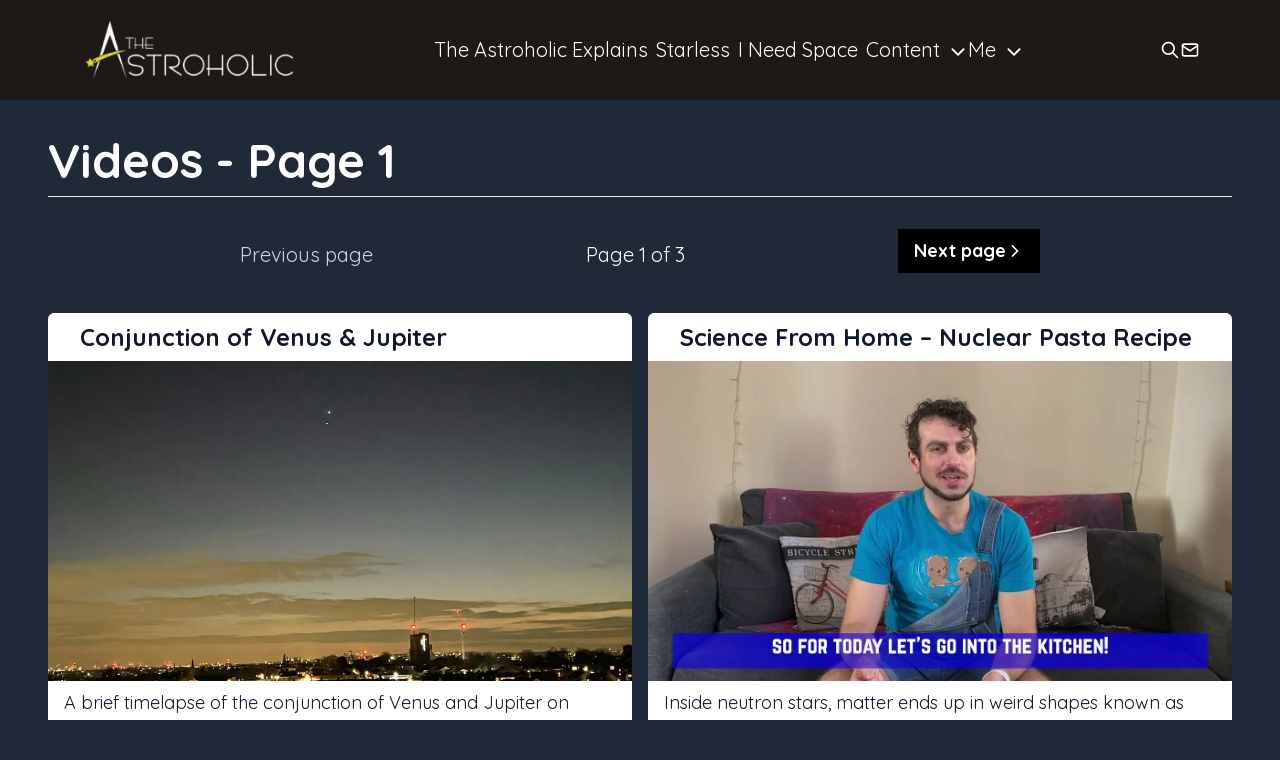

--- FILE ---
content_type: text/html; charset=utf-8
request_url: https://www.theastroholic.co.uk/category/videos
body_size: 12988
content:
<!DOCTYPE html><html lang="en" class="__className_572227"><head><meta charSet="utf-8"/><meta name="viewport" content="width=device-width, initial-scale=1"/><link rel="preload" as="image" imageSrcSet="/_next/image?url=%2F_next%2Fstatic%2Fmedia%2Flogo.e1719246.webp&amp;w=256&amp;q=75 1x, /_next/image?url=%2F_next%2Fstatic%2Fmedia%2Flogo.e1719246.webp&amp;w=640&amp;q=75 2x"/><link rel="stylesheet" href="/_next/static/css/9bc6fa90fcb0978b.css" data-precedence="next"/><link rel="preload" as="script" fetchPriority="low" href="/_next/static/chunks/webpack-8b778451fadd8460.js"/><script src="/_next/static/chunks/4bd1b696-eab2bb5875240dcd.js" async=""></script><script src="/_next/static/chunks/1684-bd27af6939051f7b.js" async=""></script><script src="/_next/static/chunks/main-app-6cb4d4205dbe6682.js" async=""></script><script src="/_next/static/chunks/48507feb-55d7035973df822d.js" async=""></script><script src="/_next/static/chunks/d622d42c-5c89f003110b15f0.js" async=""></script><script src="/_next/static/chunks/9081a741-a0ec8c29a3c8436e.js" async=""></script><script src="/_next/static/chunks/bc9c3264-5f878de121df0aa8.js" async=""></script><script src="/_next/static/chunks/ec3863c0-dfd8ee4350abd742.js" async=""></script><script src="/_next/static/chunks/4493-c7f9c603bdd9fe25.js" async=""></script><script src="/_next/static/chunks/9266-f5643a822cf33830.js" async=""></script><script src="/_next/static/chunks/2177-0491bdd95eb81887.js" async=""></script><script src="/_next/static/chunks/7635-bfc483e85ce7c0cb.js" async=""></script><script src="/_next/static/chunks/4479-842c9f08b988a07f.js" async=""></script><script src="/_next/static/chunks/app/layout-6e79e6ea80f084af.js" async=""></script><script src="/_next/static/chunks/5890-ce3609e871b5dfcf.js" async=""></script><script src="/_next/static/chunks/7959-ef36b90afbc1afe1.js" async=""></script><script src="/_next/static/chunks/app/page-1c0e8e6beeb52d62.js" async=""></script><script src="/_next/static/chunks/app/category/%5Bcategory%5D/page-bdb8718b0c870c19.js" async=""></script><script src="/_next/static/chunks/app/not-found-ce2d2151ac8735d1.js" async=""></script><meta name="next-size-adjust" content=""/><title>Videos - Page 1 | The Astroholic</title><meta name="description" content="The Astroholic is a science blog run by Dr Alfredo Carpineti"/><meta property="og:title" content="Videos - Page 1 | The Astroholic"/><meta property="og:description" content="The Astroholic is a science blog run by Dr Alfredo Carpineti"/><meta property="og:url" content="https://www.theastroholic.co.uk/category/videos/1"/><meta property="og:image" content="https://www.theastroholic.co.uk/_next/static/media/logo%20bg.c9d5ab92.webp"/><meta property="og:image:width" content="1200"/><meta property="og:image:height" content="627"/><meta name="twitter:card" content="summary_large_image"/><meta name="twitter:title" content="Videos - Page 1 | The Astroholic"/><meta name="twitter:description" content="The Astroholic is a science blog run by Dr Alfredo Carpineti"/><meta name="twitter:image" content="https://www.theastroholic.co.uk/_next/static/media/logo%20bg.c9d5ab92.webp"/><meta name="twitter:image:width" content="1200"/><meta name="twitter:image:height" content="627"/><script>document.querySelectorAll('body link[rel="icon"], body link[rel="apple-touch-icon"]').forEach(el => document.head.appendChild(el))</script><script src="/_next/static/chunks/polyfills-42372ed130431b0a.js" noModule=""></script></head><body class=" bg-gray-800 text-white"><div class="flex flex-col min-h-screen"><header><nav class="w-full bg-stone-900 text-white  flex flex-row gap-3 justify-between place-items-center px-4  lg:px-20 py-2"><div class="text-5xl font-bold  text-center"><a href="/"><img alt="The Astroholic Logo" width="218" height="72" decoding="async" data-nimg="1" style="color:transparent" srcSet="/_next/image?url=%2F_next%2Fstatic%2Fmedia%2Flogo.e1719246.webp&amp;w=256&amp;q=75 1x, /_next/image?url=%2F_next%2Fstatic%2Fmedia%2Flogo.e1719246.webp&amp;w=640&amp;q=75 2x" src="/_next/image?url=%2F_next%2Fstatic%2Fmedia%2Flogo.e1719246.webp&amp;w=640&amp;q=75"/></a></div><div class="md:flex hidden md:text-md lg:text-xl items-center gap-2 align-text-bottom"><ul class="flex flex-row gap-8 space-around"><li class=" lg:py-7 flex lg:cursor-pointer justify-between items-center md:pr-0 pr-5 gap-2 lg:gap-0 group relative"><a href="/category/the-astroholic-explains">The Astroholic Explains</a><span class="text-xl lg:mt-1 lg:ml-2 lg:block hidden group-hover:rotate-180 group-hover:-mt-2"></span><span class="text-xl lg:hidden inline text-white"></span></li><li class=" lg:py-7 flex lg:cursor-pointer justify-between items-center md:pr-0 pr-5 gap-2 lg:gap-0 group relative"><a href="/starless">Starless</a><span class="text-xl lg:mt-1 lg:ml-2 lg:block hidden group-hover:rotate-180 group-hover:-mt-2"></span><span class="text-xl lg:hidden inline text-white"></span></li><li class=" lg:py-7 flex lg:cursor-pointer justify-between items-center md:pr-0 pr-5 gap-2 lg:gap-0 group relative"><a href="/i-need-space">I Need Space</a><span class="text-xl lg:mt-1 lg:ml-2 lg:block hidden group-hover:rotate-180 group-hover:-mt-2"></span><span class="text-xl lg:hidden inline text-white"></span></li><li class=" lg:py-7 flex lg:cursor-pointer justify-between items-center md:pr-0 pr-5 gap-2 lg:gap-0 group relative"><a href="/">Content</a><span class="text-xl lg:mt-1 lg:ml-2 lg:block hidden group-hover:rotate-180 group-hover:-mt-2"><svg stroke="currentColor" fill="currentColor" stroke-width="0" viewBox="0 0 512 512" height="1em" width="1em" xmlns="http://www.w3.org/2000/svg"><path fill="none" stroke-linecap="round" stroke-linejoin="round" stroke-width="48" d="M112 184l144 144 144-144"></path></svg></span><span class="text-xl lg:hidden inline text-white"><svg stroke="currentColor" fill="currentColor" stroke-width="0" viewBox="0 0 512 512" height="1em" width="1em" xmlns="http://www.w3.org/2000/svg"><path fill="none" stroke-linecap="round" stroke-linejoin="round" stroke-width="48" d="M112 184l144 144 144-144"></path></svg></span><div class="absolute z-50 md:top-12 lg:top-20 w-max hidden group-hover:md:block hover:md:block"><div class="pt-3"><div class="hidden w-4 h-4 left-6 absolute bg-blue-200 border-white border-t-2 border-l-2 mt-1 rotate-45"></div></div><ul class="bg-stone-900 shadow-3xl py-2 px-8 flex flex-col gap-2"><li><div class="md:text-sm xl:text-lg font-semibold"><a href="/category">All Articles</a></div></li><li><div class="md:text-sm xl:text-lg font-semibold"><a href="/category/astronews">Astro News</a></div></li><li><div class="md:text-sm xl:text-lg font-semibold"><a href="/category/how-about-that">How About That?</a></div></li><li><div class="md:text-sm xl:text-lg font-semibold"><a href="/category/journal-club">Journal Club</a></div></li><li><div class="md:text-sm xl:text-lg font-semibold"><a href="/category/history">AstroHistory</a></div></li><li><div class="md:text-sm xl:text-lg font-semibold"><a href="/category/videos">Videos</a></div></li><li><div class="md:text-sm xl:text-lg font-semibold"><a href="/category/the-astroholic-live">The Astroholic LIVE</a></div></li><li><div class="md:text-sm xl:text-lg font-semibold"><a href="/birth-star">Your Birth Star</a></div></li><li><div class="md:text-sm xl:text-lg font-semibold"><a href="/tag">Search Tags</a></div></li></ul></div></li><li class=" lg:py-7 flex lg:cursor-pointer justify-between items-center md:pr-0 pr-5 gap-2 lg:gap-0 group relative"><a href="/">Me</a><span class="text-xl lg:mt-1 lg:ml-2 lg:block hidden group-hover:rotate-180 group-hover:-mt-2"><svg stroke="currentColor" fill="currentColor" stroke-width="0" viewBox="0 0 512 512" height="1em" width="1em" xmlns="http://www.w3.org/2000/svg"><path fill="none" stroke-linecap="round" stroke-linejoin="round" stroke-width="48" d="M112 184l144 144 144-144"></path></svg></span><span class="text-xl lg:hidden inline text-white"><svg stroke="currentColor" fill="currentColor" stroke-width="0" viewBox="0 0 512 512" height="1em" width="1em" xmlns="http://www.w3.org/2000/svg"><path fill="none" stroke-linecap="round" stroke-linejoin="round" stroke-width="48" d="M112 184l144 144 144-144"></path></svg></span><div class="absolute z-50 md:top-12 lg:top-20 w-max hidden group-hover:md:block hover:md:block"><div class="pt-3"><div class="hidden w-4 h-4 left-6 absolute bg-blue-200 border-white border-t-2 border-l-2 mt-1 rotate-45"></div></div><ul class="bg-stone-900 shadow-3xl py-2 px-8 flex flex-col gap-2"><li><div class="md:text-sm xl:text-lg font-semibold"><a href="/alfredocarpineti/biography">Bio</a></div></li><li><div class="md:text-sm xl:text-lg font-semibold"><a href="/alfredocarpineti/science-communicator">Science Communication</a></div></li><li><div class="md:text-sm xl:text-lg font-semibold"><a href="/alfredocarpineti/social-activism">Social Activism</a></div></li><li><div class="md:text-sm xl:text-lg font-semibold"><a href="/alfredocarpineti/astrophysicist">Research</a></div></li><li><div class="md:text-sm xl:text-lg font-semibold"><a href="/workshop">Workshop</a></div></li></ul></div></li></ul></div><div class="text-xl flex flex-row gap-5"><a class="" href="/search"><span class="sr-only">Search</span><svg stroke="currentColor" fill="none" stroke-width="2" viewBox="0 0 24 24" stroke-linecap="round" stroke-linejoin="round" aria-hidden="true" height="1em" width="1em" xmlns="http://www.w3.org/2000/svg"><path stroke="none" d="M0 0h24v24H0z" fill="none"></path><path d="M10 10m-7 0a7 7 0 1 0 14 0a7 7 0 1 0 -14 0"></path><path d="M21 21l-6 -6"></path></svg></a><a class="" href="mailto:alfredo.carpineti+theastroholic@gmail.com?subject=Website%20enquiry"><span class="sr-only">Contact</span><svg stroke="currentColor" fill="none" stroke-width="2" viewBox="0 0 24 24" stroke-linecap="round" stroke-linejoin="round" aria-hidden="true" height="1em" width="1em" xmlns="http://www.w3.org/2000/svg"><path stroke="none" d="M0 0h24v24H0z" fill="none"></path><path d="M3 7a2 2 0 0 1 2 -2h14a2 2 0 0 1 2 2v10a2 2 0 0 1 -2 2h-14a2 2 0 0 1 -2 -2v-10z"></path><path d="M3 7l9 6l9 -6"></path></svg></a><div class="block md:hidden"><svg stroke="currentColor" fill="none" stroke-width="2" viewBox="0 0 24 24" stroke-linecap="round" stroke-linejoin="round" class="block" height="1em" width="1em" xmlns="http://www.w3.org/2000/svg"><path stroke="none" d="M0 0h24v24H0z" fill="none"></path><path d="M4 6l16 0"></path><path d="M4 12l16 0"></path><path d="M4 18l16 0"></path></svg><svg stroke="currentColor" fill="currentColor" stroke-width="0" viewBox="0 0 24 24" class="hidden" height="1em" width="1em" xmlns="http://www.w3.org/2000/svg"><path fill="none" d="M0 0h24v24H0z"></path><path d="M19 6.41L17.59 5 12 10.59 6.41 5 5 6.41 10.59 12 5 17.59 6.41 19 12 13.41 17.59 19 19 17.59 13.41 12z"></path></svg></div></div></nav></header><div class="grow"><main class=""><div class="py-2 px-4 md:my-4 md:mx-8 mb-8 2xl:mx-48 text-lg"><h1 class="text-3xl md:text-4xl lg:text-5xl font-bold lg:leading-normal mt-0 mb-2">Videos - Page 1<!-- --> <hr/></h1><div class="mt-4 lg:mt-8 "><div class="my-8  lg:mx-48"><ol class="flex flex-col lg:flex-row gap-6 lg:gap-0 justify-between mx-auto text-xl items-center"><li><span class="text-slate-300">Previous page</span></li><li>Page <!-- -->1<!-- --> of <!-- -->3</li><li><a class="flex flex-row items-center justify-center gap-4 align-middle mx-auto w-full bg-black text-white text-lg font-bold  mb-2 py-2 px-4 cursor-pointer hover:scale-110 transition duration-500 ease-in-out" href="/category/videos/2">Next page <svg stroke="currentColor" fill="currentColor" stroke-width="0" viewBox="0 0 512 512" height="1em" width="1em" xmlns="http://www.w3.org/2000/svg"><path fill="none" stroke-linecap="round" stroke-linejoin="round" stroke-width="48" d="M184 112l144 144-144 144"></path></svg></a></li></ol></div><div class="grid sm:grid-cols-1 md:grid-cols-2 2xl:grid-cols-3 gap-4"><div class="min-w-60 w-full bg-white grid grid-rows-1 grid-cols-1 text-slate-900 rounded-md  hover:scale-105 transition duration-300 ease-in-out hover:shadow-md hover:shadow-yellow-300/50"><a href="/blog/conjunction-of-venus-jupiter"><div class="py-2 px-8 text-2xl font-bold">Conjunction of Venus &amp; Jupiter</div><div class="px-8 relative h-80  align-text-top"><img alt="TBC" loading="lazy" decoding="async" data-nimg="fill" class="bg-cover" style="position:absolute;height:100%;width:100%;left:0;top:0;right:0;bottom:0;object-fit:cover;color:transparent;background-size:cover;background-position:50% 50%;background-repeat:no-repeat;background-image:url(&quot;data:image/svg+xml;charset=utf-8,%3Csvg xmlns=&#x27;http://www.w3.org/2000/svg&#x27; %3E%3Cfilter id=&#x27;b&#x27; color-interpolation-filters=&#x27;sRGB&#x27;%3E%3CfeGaussianBlur stdDeviation=&#x27;20&#x27;/%3E%3CfeColorMatrix values=&#x27;1 0 0 0 0 0 1 0 0 0 0 0 1 0 0 0 0 0 100 -1&#x27; result=&#x27;s&#x27;/%3E%3CfeFlood x=&#x27;0&#x27; y=&#x27;0&#x27; width=&#x27;100%25&#x27; height=&#x27;100%25&#x27;/%3E%3CfeComposite operator=&#x27;out&#x27; in=&#x27;s&#x27;/%3E%3CfeComposite in2=&#x27;SourceGraphic&#x27;/%3E%3CfeGaussianBlur stdDeviation=&#x27;20&#x27;/%3E%3C/filter%3E%3Cimage width=&#x27;100%25&#x27; height=&#x27;100%25&#x27; x=&#x27;0&#x27; y=&#x27;0&#x27; preserveAspectRatio=&#x27;xMidYMid slice&#x27; style=&#x27;filter: url(%23b);&#x27; href=&#x27;[data-uri]&#x27;/%3E%3C/svg%3E&quot;)" sizes="100vw" srcSet="/_next/image?url=https%3A%2F%2Fimages.ctfassets.net%2F1y10qfnkymuh%2F1A0z5wntDD1B4SK4MToI9I%2Fa58bacdc332886facd9171cde308a610%2FIMG_8107.jpeg&amp;w=640&amp;q=75 640w, /_next/image?url=https%3A%2F%2Fimages.ctfassets.net%2F1y10qfnkymuh%2F1A0z5wntDD1B4SK4MToI9I%2Fa58bacdc332886facd9171cde308a610%2FIMG_8107.jpeg&amp;w=750&amp;q=75 750w, /_next/image?url=https%3A%2F%2Fimages.ctfassets.net%2F1y10qfnkymuh%2F1A0z5wntDD1B4SK4MToI9I%2Fa58bacdc332886facd9171cde308a610%2FIMG_8107.jpeg&amp;w=828&amp;q=75 828w, /_next/image?url=https%3A%2F%2Fimages.ctfassets.net%2F1y10qfnkymuh%2F1A0z5wntDD1B4SK4MToI9I%2Fa58bacdc332886facd9171cde308a610%2FIMG_8107.jpeg&amp;w=1080&amp;q=75 1080w, /_next/image?url=https%3A%2F%2Fimages.ctfassets.net%2F1y10qfnkymuh%2F1A0z5wntDD1B4SK4MToI9I%2Fa58bacdc332886facd9171cde308a610%2FIMG_8107.jpeg&amp;w=1200&amp;q=75 1200w, /_next/image?url=https%3A%2F%2Fimages.ctfassets.net%2F1y10qfnkymuh%2F1A0z5wntDD1B4SK4MToI9I%2Fa58bacdc332886facd9171cde308a610%2FIMG_8107.jpeg&amp;w=1920&amp;q=75 1920w, /_next/image?url=https%3A%2F%2Fimages.ctfassets.net%2F1y10qfnkymuh%2F1A0z5wntDD1B4SK4MToI9I%2Fa58bacdc332886facd9171cde308a610%2FIMG_8107.jpeg&amp;w=2048&amp;q=75 2048w, /_next/image?url=https%3A%2F%2Fimages.ctfassets.net%2F1y10qfnkymuh%2F1A0z5wntDD1B4SK4MToI9I%2Fa58bacdc332886facd9171cde308a610%2FIMG_8107.jpeg&amp;w=3840&amp;q=75 3840w" src="/_next/image?url=https%3A%2F%2Fimages.ctfassets.net%2F1y10qfnkymuh%2F1A0z5wntDD1B4SK4MToI9I%2Fa58bacdc332886facd9171cde308a610%2FIMG_8107.jpeg&amp;w=3840&amp;q=75"/></div><div class="my-2 px-4 line-clamp-4"><div class="space-y-4 break-words"><p>A brief timelapse of the conjunction of Venus and Jupiter on March 3, 2023, as they come into view in the London dusk. The two planets are less than one degree part in the sky. 🤩</p></div></div></a><div class="py-2 px-4 font-bold text-right">3 March 2023</div></div><div class="min-w-60 w-full bg-white grid grid-rows-1 grid-cols-1 text-slate-900 rounded-md  hover:scale-105 transition duration-300 ease-in-out hover:shadow-md hover:shadow-yellow-300/50"><a href="/blog/science-from-home-nuclear-pasta-recipe"><div class="py-2 px-8 text-2xl font-bold">Science From Home – Nuclear Pasta Recipe</div><div class="px-8 relative h-80  align-text-top"><img alt="TBC" loading="lazy" decoding="async" data-nimg="fill" class="bg-cover" style="position:absolute;height:100%;width:100%;left:0;top:0;right:0;bottom:0;object-fit:cover;color:transparent;background-size:cover;background-position:50% 50%;background-repeat:no-repeat;background-image:url(&quot;data:image/svg+xml;charset=utf-8,%3Csvg xmlns=&#x27;http://www.w3.org/2000/svg&#x27; %3E%3Cfilter id=&#x27;b&#x27; color-interpolation-filters=&#x27;sRGB&#x27;%3E%3CfeGaussianBlur stdDeviation=&#x27;20&#x27;/%3E%3CfeColorMatrix values=&#x27;1 0 0 0 0 0 1 0 0 0 0 0 1 0 0 0 0 0 100 -1&#x27; result=&#x27;s&#x27;/%3E%3CfeFlood x=&#x27;0&#x27; y=&#x27;0&#x27; width=&#x27;100%25&#x27; height=&#x27;100%25&#x27;/%3E%3CfeComposite operator=&#x27;out&#x27; in=&#x27;s&#x27;/%3E%3CfeComposite in2=&#x27;SourceGraphic&#x27;/%3E%3CfeGaussianBlur stdDeviation=&#x27;20&#x27;/%3E%3C/filter%3E%3Cimage width=&#x27;100%25&#x27; height=&#x27;100%25&#x27; x=&#x27;0&#x27; y=&#x27;0&#x27; preserveAspectRatio=&#x27;xMidYMid slice&#x27; style=&#x27;filter: url(%23b);&#x27; href=&#x27;[data-uri]&#x27;/%3E%3C/svg%3E&quot;)" sizes="100vw" srcSet="/_next/image?url=https%3A%2F%2Fimages.ctfassets.net%2F1y10qfnkymuh%2F6LD7JypTbjOczoInQDgjNC%2F63bca0bc3025ed89d3261964ea2de8eb%2Fmaxresdefault-3.jpg&amp;w=640&amp;q=75 640w, /_next/image?url=https%3A%2F%2Fimages.ctfassets.net%2F1y10qfnkymuh%2F6LD7JypTbjOczoInQDgjNC%2F63bca0bc3025ed89d3261964ea2de8eb%2Fmaxresdefault-3.jpg&amp;w=750&amp;q=75 750w, /_next/image?url=https%3A%2F%2Fimages.ctfassets.net%2F1y10qfnkymuh%2F6LD7JypTbjOczoInQDgjNC%2F63bca0bc3025ed89d3261964ea2de8eb%2Fmaxresdefault-3.jpg&amp;w=828&amp;q=75 828w, /_next/image?url=https%3A%2F%2Fimages.ctfassets.net%2F1y10qfnkymuh%2F6LD7JypTbjOczoInQDgjNC%2F63bca0bc3025ed89d3261964ea2de8eb%2Fmaxresdefault-3.jpg&amp;w=1080&amp;q=75 1080w, /_next/image?url=https%3A%2F%2Fimages.ctfassets.net%2F1y10qfnkymuh%2F6LD7JypTbjOczoInQDgjNC%2F63bca0bc3025ed89d3261964ea2de8eb%2Fmaxresdefault-3.jpg&amp;w=1200&amp;q=75 1200w, /_next/image?url=https%3A%2F%2Fimages.ctfassets.net%2F1y10qfnkymuh%2F6LD7JypTbjOczoInQDgjNC%2F63bca0bc3025ed89d3261964ea2de8eb%2Fmaxresdefault-3.jpg&amp;w=1920&amp;q=75 1920w, /_next/image?url=https%3A%2F%2Fimages.ctfassets.net%2F1y10qfnkymuh%2F6LD7JypTbjOczoInQDgjNC%2F63bca0bc3025ed89d3261964ea2de8eb%2Fmaxresdefault-3.jpg&amp;w=2048&amp;q=75 2048w, /_next/image?url=https%3A%2F%2Fimages.ctfassets.net%2F1y10qfnkymuh%2F6LD7JypTbjOczoInQDgjNC%2F63bca0bc3025ed89d3261964ea2de8eb%2Fmaxresdefault-3.jpg&amp;w=3840&amp;q=75 3840w" src="/_next/image?url=https%3A%2F%2Fimages.ctfassets.net%2F1y10qfnkymuh%2F6LD7JypTbjOczoInQDgjNC%2F63bca0bc3025ed89d3261964ea2de8eb%2Fmaxresdefault-3.jpg&amp;w=3840&amp;q=75"/></div><div class="my-2 px-4 line-clamp-4"><div class="space-y-4 break-words"><p>Inside neutron stars, matter ends up in weird shapes known as nuclear pasta. And I&#x27;ve got a real recipe to make the same pasta for a quick homemade lunch!</p></div></div></a><div class="py-2 px-4 font-bold text-right">24 May 2020</div></div><div class="min-w-60 w-full bg-white grid grid-rows-1 grid-cols-1 text-slate-900 rounded-md  hover:scale-105 transition duration-300 ease-in-out hover:shadow-md hover:shadow-yellow-300/50"><a href="/blog/what-does-the-milky-way-look-like-from-the-large-magellanic-cloud"><div class="py-2 px-8 text-2xl font-bold">What Does The Milky Way Look Like From The Large Magellanic Cloud?</div><div class="px-8 relative h-80  align-text-top"><img alt="TBC" loading="lazy" decoding="async" data-nimg="fill" class="bg-cover" style="position:absolute;height:100%;width:100%;left:0;top:0;right:0;bottom:0;object-fit:cover;color:transparent;background-size:cover;background-position:50% 50%;background-repeat:no-repeat;background-image:url(&quot;data:image/svg+xml;charset=utf-8,%3Csvg xmlns=&#x27;http://www.w3.org/2000/svg&#x27; %3E%3Cfilter id=&#x27;b&#x27; color-interpolation-filters=&#x27;sRGB&#x27;%3E%3CfeGaussianBlur stdDeviation=&#x27;20&#x27;/%3E%3CfeColorMatrix values=&#x27;1 0 0 0 0 0 1 0 0 0 0 0 1 0 0 0 0 0 100 -1&#x27; result=&#x27;s&#x27;/%3E%3CfeFlood x=&#x27;0&#x27; y=&#x27;0&#x27; width=&#x27;100%25&#x27; height=&#x27;100%25&#x27;/%3E%3CfeComposite operator=&#x27;out&#x27; in=&#x27;s&#x27;/%3E%3CfeComposite in2=&#x27;SourceGraphic&#x27;/%3E%3CfeGaussianBlur stdDeviation=&#x27;20&#x27;/%3E%3C/filter%3E%3Cimage width=&#x27;100%25&#x27; height=&#x27;100%25&#x27; x=&#x27;0&#x27; y=&#x27;0&#x27; preserveAspectRatio=&#x27;xMidYMid slice&#x27; style=&#x27;filter: url(%23b);&#x27; href=&#x27;[data-uri]&#x27;/%3E%3C/svg%3E&quot;)" sizes="100vw" srcSet="/_next/image?url=https%3A%2F%2Fimages.ctfassets.net%2F1y10qfnkymuh%2F59dbddKW6n9bidCv6YtjLu%2F8993601b7cd8c249e3a77e9b11888cf4%2Fmagellan-ch17-bardon-cc.jpg&amp;w=640&amp;q=75 640w, /_next/image?url=https%3A%2F%2Fimages.ctfassets.net%2F1y10qfnkymuh%2F59dbddKW6n9bidCv6YtjLu%2F8993601b7cd8c249e3a77e9b11888cf4%2Fmagellan-ch17-bardon-cc.jpg&amp;w=750&amp;q=75 750w, /_next/image?url=https%3A%2F%2Fimages.ctfassets.net%2F1y10qfnkymuh%2F59dbddKW6n9bidCv6YtjLu%2F8993601b7cd8c249e3a77e9b11888cf4%2Fmagellan-ch17-bardon-cc.jpg&amp;w=828&amp;q=75 828w, /_next/image?url=https%3A%2F%2Fimages.ctfassets.net%2F1y10qfnkymuh%2F59dbddKW6n9bidCv6YtjLu%2F8993601b7cd8c249e3a77e9b11888cf4%2Fmagellan-ch17-bardon-cc.jpg&amp;w=1080&amp;q=75 1080w, /_next/image?url=https%3A%2F%2Fimages.ctfassets.net%2F1y10qfnkymuh%2F59dbddKW6n9bidCv6YtjLu%2F8993601b7cd8c249e3a77e9b11888cf4%2Fmagellan-ch17-bardon-cc.jpg&amp;w=1200&amp;q=75 1200w, /_next/image?url=https%3A%2F%2Fimages.ctfassets.net%2F1y10qfnkymuh%2F59dbddKW6n9bidCv6YtjLu%2F8993601b7cd8c249e3a77e9b11888cf4%2Fmagellan-ch17-bardon-cc.jpg&amp;w=1920&amp;q=75 1920w, /_next/image?url=https%3A%2F%2Fimages.ctfassets.net%2F1y10qfnkymuh%2F59dbddKW6n9bidCv6YtjLu%2F8993601b7cd8c249e3a77e9b11888cf4%2Fmagellan-ch17-bardon-cc.jpg&amp;w=2048&amp;q=75 2048w, /_next/image?url=https%3A%2F%2Fimages.ctfassets.net%2F1y10qfnkymuh%2F59dbddKW6n9bidCv6YtjLu%2F8993601b7cd8c249e3a77e9b11888cf4%2Fmagellan-ch17-bardon-cc.jpg&amp;w=3840&amp;q=75 3840w" src="/_next/image?url=https%3A%2F%2Fimages.ctfassets.net%2F1y10qfnkymuh%2F59dbddKW6n9bidCv6YtjLu%2F8993601b7cd8c249e3a77e9b11888cf4%2Fmagellan-ch17-bardon-cc.jpg&amp;w=3840&amp;q=75"/></div><div class="my-2 px-4 line-clamp-4"><div class="space-y-4 break-words"><p>In this new #ScienceFromHome video we talk about galaxies visible to the naked eye and what the Milky Way looks like from its largest satellite.</p></div></div></a><div class="py-2 px-4 font-bold text-right">16 May 2020</div></div><div class="min-w-60 w-full bg-white grid grid-rows-1 grid-cols-1 text-slate-900 rounded-md  hover:scale-105 transition duration-300 ease-in-out hover:shadow-md hover:shadow-yellow-300/50"><a href="/blog/sally-rides-cabinet"><div class="py-2 px-8 text-2xl font-bold">Sally Ride’s Cabinet</div><div class="px-8 relative h-80  align-text-top"><img alt="TBC" loading="lazy" decoding="async" data-nimg="fill" class="bg-cover" style="position:absolute;height:100%;width:100%;left:0;top:0;right:0;bottom:0;object-fit:cover;color:transparent;background-size:cover;background-position:50% 50%;background-repeat:no-repeat;background-image:url(&quot;data:image/svg+xml;charset=utf-8,%3Csvg xmlns=&#x27;http://www.w3.org/2000/svg&#x27; %3E%3Cfilter id=&#x27;b&#x27; color-interpolation-filters=&#x27;sRGB&#x27;%3E%3CfeGaussianBlur stdDeviation=&#x27;20&#x27;/%3E%3CfeColorMatrix values=&#x27;1 0 0 0 0 0 1 0 0 0 0 0 1 0 0 0 0 0 100 -1&#x27; result=&#x27;s&#x27;/%3E%3CfeFlood x=&#x27;0&#x27; y=&#x27;0&#x27; width=&#x27;100%25&#x27; height=&#x27;100%25&#x27;/%3E%3CfeComposite operator=&#x27;out&#x27; in=&#x27;s&#x27;/%3E%3CfeComposite in2=&#x27;SourceGraphic&#x27;/%3E%3CfeGaussianBlur stdDeviation=&#x27;20&#x27;/%3E%3C/filter%3E%3Cimage width=&#x27;100%25&#x27; height=&#x27;100%25&#x27; x=&#x27;0&#x27; y=&#x27;0&#x27; preserveAspectRatio=&#x27;xMidYMid slice&#x27; style=&#x27;filter: url(%23b);&#x27; href=&#x27;[data-uri]&#x27;/%3E%3C/svg%3E&quot;)" sizes="100vw" srcSet="/_next/image?url=https%3A%2F%2Fimages.ctfassets.net%2F1y10qfnkymuh%2F1lVT4yoLrZdh0CxkJinOop%2Faabacc8576c8694d04cc64918873134f%2F130.jpg&amp;w=640&amp;q=75 640w, /_next/image?url=https%3A%2F%2Fimages.ctfassets.net%2F1y10qfnkymuh%2F1lVT4yoLrZdh0CxkJinOop%2Faabacc8576c8694d04cc64918873134f%2F130.jpg&amp;w=750&amp;q=75 750w, /_next/image?url=https%3A%2F%2Fimages.ctfassets.net%2F1y10qfnkymuh%2F1lVT4yoLrZdh0CxkJinOop%2Faabacc8576c8694d04cc64918873134f%2F130.jpg&amp;w=828&amp;q=75 828w, /_next/image?url=https%3A%2F%2Fimages.ctfassets.net%2F1y10qfnkymuh%2F1lVT4yoLrZdh0CxkJinOop%2Faabacc8576c8694d04cc64918873134f%2F130.jpg&amp;w=1080&amp;q=75 1080w, /_next/image?url=https%3A%2F%2Fimages.ctfassets.net%2F1y10qfnkymuh%2F1lVT4yoLrZdh0CxkJinOop%2Faabacc8576c8694d04cc64918873134f%2F130.jpg&amp;w=1200&amp;q=75 1200w, /_next/image?url=https%3A%2F%2Fimages.ctfassets.net%2F1y10qfnkymuh%2F1lVT4yoLrZdh0CxkJinOop%2Faabacc8576c8694d04cc64918873134f%2F130.jpg&amp;w=1920&amp;q=75 1920w, /_next/image?url=https%3A%2F%2Fimages.ctfassets.net%2F1y10qfnkymuh%2F1lVT4yoLrZdh0CxkJinOop%2Faabacc8576c8694d04cc64918873134f%2F130.jpg&amp;w=2048&amp;q=75 2048w, /_next/image?url=https%3A%2F%2Fimages.ctfassets.net%2F1y10qfnkymuh%2F1lVT4yoLrZdh0CxkJinOop%2Faabacc8576c8694d04cc64918873134f%2F130.jpg&amp;w=3840&amp;q=75 3840w" src="/_next/image?url=https%3A%2F%2Fimages.ctfassets.net%2F1y10qfnkymuh%2F1lVT4yoLrZdh0CxkJinOop%2Faabacc8576c8694d04cc64918873134f%2F130.jpg&amp;w=3840&amp;q=75"/></div><div class="my-2 px-4 line-clamp-4"><div class="space-y-4 break-words"><p>My friend Sacha started this great hashtag on twitter #MuseumfromHome and my first contributions was a little video about the cabinet containing some of Sally Ride&#x27;s personal effects at the Smithsonian National Air &amp; Space Museum in Washington D.C.</p></div></div></a><div class="py-2 px-4 font-bold text-right">20 March 2020</div></div><div class="min-w-60 w-full bg-white grid grid-rows-1 grid-cols-1 text-slate-900 rounded-md  hover:scale-105 transition duration-300 ease-in-out hover:shadow-md hover:shadow-yellow-300/50"><a href="/blog/astronaut-training-in-iceland"><div class="py-2 px-8 text-2xl font-bold">Astronaut Training In Iceland</div><div class="px-8 relative h-80  align-text-top"><img alt="TBC" loading="lazy" decoding="async" data-nimg="fill" class="bg-cover" style="position:absolute;height:100%;width:100%;left:0;top:0;right:0;bottom:0;object-fit:cover;color:transparent;background-size:cover;background-position:50% 50%;background-repeat:no-repeat;background-image:url(&quot;data:image/svg+xml;charset=utf-8,%3Csvg xmlns=&#x27;http://www.w3.org/2000/svg&#x27; %3E%3Cfilter id=&#x27;b&#x27; color-interpolation-filters=&#x27;sRGB&#x27;%3E%3CfeGaussianBlur stdDeviation=&#x27;20&#x27;/%3E%3CfeColorMatrix values=&#x27;1 0 0 0 0 0 1 0 0 0 0 0 1 0 0 0 0 0 100 -1&#x27; result=&#x27;s&#x27;/%3E%3CfeFlood x=&#x27;0&#x27; y=&#x27;0&#x27; width=&#x27;100%25&#x27; height=&#x27;100%25&#x27;/%3E%3CfeComposite operator=&#x27;out&#x27; in=&#x27;s&#x27;/%3E%3CfeComposite in2=&#x27;SourceGraphic&#x27;/%3E%3CfeGaussianBlur stdDeviation=&#x27;20&#x27;/%3E%3C/filter%3E%3Cimage width=&#x27;100%25&#x27; height=&#x27;100%25&#x27; x=&#x27;0&#x27; y=&#x27;0&#x27; preserveAspectRatio=&#x27;xMidYMid slice&#x27; style=&#x27;filter: url(%23b);&#x27; href=&#x27;[data-uri]&#x27;/%3E%3C/svg%3E&quot;)" sizes="100vw" srcSet="/_next/image?url=https%3A%2F%2Fimages.ctfassets.net%2F1y10qfnkymuh%2F1qU2v1AGYmXMEFjgj9pXhb%2F8137b9f8fff35adf7e89a4aca9d7441e%2Fimg_9349.jpg&amp;w=640&amp;q=75 640w, /_next/image?url=https%3A%2F%2Fimages.ctfassets.net%2F1y10qfnkymuh%2F1qU2v1AGYmXMEFjgj9pXhb%2F8137b9f8fff35adf7e89a4aca9d7441e%2Fimg_9349.jpg&amp;w=750&amp;q=75 750w, /_next/image?url=https%3A%2F%2Fimages.ctfassets.net%2F1y10qfnkymuh%2F1qU2v1AGYmXMEFjgj9pXhb%2F8137b9f8fff35adf7e89a4aca9d7441e%2Fimg_9349.jpg&amp;w=828&amp;q=75 828w, /_next/image?url=https%3A%2F%2Fimages.ctfassets.net%2F1y10qfnkymuh%2F1qU2v1AGYmXMEFjgj9pXhb%2F8137b9f8fff35adf7e89a4aca9d7441e%2Fimg_9349.jpg&amp;w=1080&amp;q=75 1080w, /_next/image?url=https%3A%2F%2Fimages.ctfassets.net%2F1y10qfnkymuh%2F1qU2v1AGYmXMEFjgj9pXhb%2F8137b9f8fff35adf7e89a4aca9d7441e%2Fimg_9349.jpg&amp;w=1200&amp;q=75 1200w, /_next/image?url=https%3A%2F%2Fimages.ctfassets.net%2F1y10qfnkymuh%2F1qU2v1AGYmXMEFjgj9pXhb%2F8137b9f8fff35adf7e89a4aca9d7441e%2Fimg_9349.jpg&amp;w=1920&amp;q=75 1920w, /_next/image?url=https%3A%2F%2Fimages.ctfassets.net%2F1y10qfnkymuh%2F1qU2v1AGYmXMEFjgj9pXhb%2F8137b9f8fff35adf7e89a4aca9d7441e%2Fimg_9349.jpg&amp;w=2048&amp;q=75 2048w, /_next/image?url=https%3A%2F%2Fimages.ctfassets.net%2F1y10qfnkymuh%2F1qU2v1AGYmXMEFjgj9pXhb%2F8137b9f8fff35adf7e89a4aca9d7441e%2Fimg_9349.jpg&amp;w=3840&amp;q=75 3840w" src="/_next/image?url=https%3A%2F%2Fimages.ctfassets.net%2F1y10qfnkymuh%2F1qU2v1AGYmXMEFjgj9pXhb%2F8137b9f8fff35adf7e89a4aca9d7441e%2Fimg_9349.jpg&amp;w=3840&amp;q=75"/></div><div class="my-2 px-4 line-clamp-4"><div class="space-y-4 break-words"><p>In this video, I briefly talk about the role Iceland has played and continues to play in the Space race.</p></div></div></a><div class="py-2 px-4 font-bold text-right">17 May 2018</div></div><div class="min-w-60 w-full bg-white grid grid-rows-1 grid-cols-1 text-slate-900 rounded-md  hover:scale-105 transition duration-300 ease-in-out hover:shadow-md hover:shadow-yellow-300/50"><a href="/blog/the-middle-of-the-world"><div class="py-2 px-8 text-2xl font-bold">The Middle Of The World</div><div class="px-8 relative h-80  align-text-top"><img alt="TBC" loading="lazy" decoding="async" data-nimg="fill" class="bg-cover" style="position:absolute;height:100%;width:100%;left:0;top:0;right:0;bottom:0;object-fit:cover;color:transparent;background-size:cover;background-position:50% 50%;background-repeat:no-repeat;background-image:url(&quot;data:image/svg+xml;charset=utf-8,%3Csvg xmlns=&#x27;http://www.w3.org/2000/svg&#x27; %3E%3Cfilter id=&#x27;b&#x27; color-interpolation-filters=&#x27;sRGB&#x27;%3E%3CfeGaussianBlur stdDeviation=&#x27;20&#x27;/%3E%3CfeColorMatrix values=&#x27;1 0 0 0 0 0 1 0 0 0 0 0 1 0 0 0 0 0 100 -1&#x27; result=&#x27;s&#x27;/%3E%3CfeFlood x=&#x27;0&#x27; y=&#x27;0&#x27; width=&#x27;100%25&#x27; height=&#x27;100%25&#x27;/%3E%3CfeComposite operator=&#x27;out&#x27; in=&#x27;s&#x27;/%3E%3CfeComposite in2=&#x27;SourceGraphic&#x27;/%3E%3CfeGaussianBlur stdDeviation=&#x27;20&#x27;/%3E%3C/filter%3E%3Cimage width=&#x27;100%25&#x27; height=&#x27;100%25&#x27; x=&#x27;0&#x27; y=&#x27;0&#x27; preserveAspectRatio=&#x27;xMidYMid slice&#x27; style=&#x27;filter: url(%23b);&#x27; href=&#x27;[data-uri]&#x27;/%3E%3C/svg%3E&quot;)" sizes="100vw" srcSet="/_next/image?url=https%3A%2F%2Fimages.ctfassets.net%2F1y10qfnkymuh%2F5RaYg1xeeN3IOGPDBq6c3l%2Fdd2fdb6d3fc5f1fe0bef4519dc47fbc4%2Fscreen-shot-2014-09-05-at-13-45-521.png&amp;w=640&amp;q=75 640w, /_next/image?url=https%3A%2F%2Fimages.ctfassets.net%2F1y10qfnkymuh%2F5RaYg1xeeN3IOGPDBq6c3l%2Fdd2fdb6d3fc5f1fe0bef4519dc47fbc4%2Fscreen-shot-2014-09-05-at-13-45-521.png&amp;w=750&amp;q=75 750w, /_next/image?url=https%3A%2F%2Fimages.ctfassets.net%2F1y10qfnkymuh%2F5RaYg1xeeN3IOGPDBq6c3l%2Fdd2fdb6d3fc5f1fe0bef4519dc47fbc4%2Fscreen-shot-2014-09-05-at-13-45-521.png&amp;w=828&amp;q=75 828w, /_next/image?url=https%3A%2F%2Fimages.ctfassets.net%2F1y10qfnkymuh%2F5RaYg1xeeN3IOGPDBq6c3l%2Fdd2fdb6d3fc5f1fe0bef4519dc47fbc4%2Fscreen-shot-2014-09-05-at-13-45-521.png&amp;w=1080&amp;q=75 1080w, /_next/image?url=https%3A%2F%2Fimages.ctfassets.net%2F1y10qfnkymuh%2F5RaYg1xeeN3IOGPDBq6c3l%2Fdd2fdb6d3fc5f1fe0bef4519dc47fbc4%2Fscreen-shot-2014-09-05-at-13-45-521.png&amp;w=1200&amp;q=75 1200w, /_next/image?url=https%3A%2F%2Fimages.ctfassets.net%2F1y10qfnkymuh%2F5RaYg1xeeN3IOGPDBq6c3l%2Fdd2fdb6d3fc5f1fe0bef4519dc47fbc4%2Fscreen-shot-2014-09-05-at-13-45-521.png&amp;w=1920&amp;q=75 1920w, /_next/image?url=https%3A%2F%2Fimages.ctfassets.net%2F1y10qfnkymuh%2F5RaYg1xeeN3IOGPDBq6c3l%2Fdd2fdb6d3fc5f1fe0bef4519dc47fbc4%2Fscreen-shot-2014-09-05-at-13-45-521.png&amp;w=2048&amp;q=75 2048w, /_next/image?url=https%3A%2F%2Fimages.ctfassets.net%2F1y10qfnkymuh%2F5RaYg1xeeN3IOGPDBq6c3l%2Fdd2fdb6d3fc5f1fe0bef4519dc47fbc4%2Fscreen-shot-2014-09-05-at-13-45-521.png&amp;w=3840&amp;q=75 3840w" src="/_next/image?url=https%3A%2F%2Fimages.ctfassets.net%2F1y10qfnkymuh%2F5RaYg1xeeN3IOGPDBq6c3l%2Fdd2fdb6d3fc5f1fe0bef4519dc47fbc4%2Fscreen-shot-2014-09-05-at-13-45-521.png&amp;w=3840&amp;q=75"/></div><div class="my-2 px-4 line-clamp-4"><div class="space-y-4 break-words"><p>We did a short video about the equatorial monument at Mitad del Mundo. Check it out!</p></div></div></a><div class="py-2 px-4 font-bold text-right">17 April 2018</div></div><div class="min-w-60 w-full bg-white grid grid-rows-1 grid-cols-1 text-slate-900 rounded-md  hover:scale-105 transition duration-300 ease-in-out hover:shadow-md hover:shadow-yellow-300/50"><a href="/blog/a-song-of-ice-aliens"><div class="py-2 px-8 text-2xl font-bold">A Song Of Ice &amp; Aliens</div><div class="px-8 relative h-80  align-text-top"><img alt="TBC" loading="lazy" decoding="async" data-nimg="fill" class="bg-cover" style="position:absolute;height:100%;width:100%;left:0;top:0;right:0;bottom:0;object-fit:cover;color:transparent;background-size:cover;background-position:50% 50%;background-repeat:no-repeat;background-image:url(&quot;data:image/svg+xml;charset=utf-8,%3Csvg xmlns=&#x27;http://www.w3.org/2000/svg&#x27; %3E%3Cfilter id=&#x27;b&#x27; color-interpolation-filters=&#x27;sRGB&#x27;%3E%3CfeGaussianBlur stdDeviation=&#x27;20&#x27;/%3E%3CfeColorMatrix values=&#x27;1 0 0 0 0 0 1 0 0 0 0 0 1 0 0 0 0 0 100 -1&#x27; result=&#x27;s&#x27;/%3E%3CfeFlood x=&#x27;0&#x27; y=&#x27;0&#x27; width=&#x27;100%25&#x27; height=&#x27;100%25&#x27;/%3E%3CfeComposite operator=&#x27;out&#x27; in=&#x27;s&#x27;/%3E%3CfeComposite in2=&#x27;SourceGraphic&#x27;/%3E%3CfeGaussianBlur stdDeviation=&#x27;20&#x27;/%3E%3C/filter%3E%3Cimage width=&#x27;100%25&#x27; height=&#x27;100%25&#x27; x=&#x27;0&#x27; y=&#x27;0&#x27; preserveAspectRatio=&#x27;xMidYMid slice&#x27; style=&#x27;filter: url(%23b);&#x27; href=&#x27;[data-uri]&#x27;/%3E%3C/svg%3E&quot;)" sizes="100vw" srcSet="/_next/image?url=https%3A%2F%2Fimages.ctfassets.net%2F1y10qfnkymuh%2F4V79liJxaNl7E3U3XbA7wn%2Fc7e8dd7e70fd62ea4f985e0d3d7294c0%2Fextra_large-1480093547-cover-image.jpg&amp;w=640&amp;q=75 640w, /_next/image?url=https%3A%2F%2Fimages.ctfassets.net%2F1y10qfnkymuh%2F4V79liJxaNl7E3U3XbA7wn%2Fc7e8dd7e70fd62ea4f985e0d3d7294c0%2Fextra_large-1480093547-cover-image.jpg&amp;w=750&amp;q=75 750w, /_next/image?url=https%3A%2F%2Fimages.ctfassets.net%2F1y10qfnkymuh%2F4V79liJxaNl7E3U3XbA7wn%2Fc7e8dd7e70fd62ea4f985e0d3d7294c0%2Fextra_large-1480093547-cover-image.jpg&amp;w=828&amp;q=75 828w, /_next/image?url=https%3A%2F%2Fimages.ctfassets.net%2F1y10qfnkymuh%2F4V79liJxaNl7E3U3XbA7wn%2Fc7e8dd7e70fd62ea4f985e0d3d7294c0%2Fextra_large-1480093547-cover-image.jpg&amp;w=1080&amp;q=75 1080w, /_next/image?url=https%3A%2F%2Fimages.ctfassets.net%2F1y10qfnkymuh%2F4V79liJxaNl7E3U3XbA7wn%2Fc7e8dd7e70fd62ea4f985e0d3d7294c0%2Fextra_large-1480093547-cover-image.jpg&amp;w=1200&amp;q=75 1200w, /_next/image?url=https%3A%2F%2Fimages.ctfassets.net%2F1y10qfnkymuh%2F4V79liJxaNl7E3U3XbA7wn%2Fc7e8dd7e70fd62ea4f985e0d3d7294c0%2Fextra_large-1480093547-cover-image.jpg&amp;w=1920&amp;q=75 1920w, /_next/image?url=https%3A%2F%2Fimages.ctfassets.net%2F1y10qfnkymuh%2F4V79liJxaNl7E3U3XbA7wn%2Fc7e8dd7e70fd62ea4f985e0d3d7294c0%2Fextra_large-1480093547-cover-image.jpg&amp;w=2048&amp;q=75 2048w, /_next/image?url=https%3A%2F%2Fimages.ctfassets.net%2F1y10qfnkymuh%2F4V79liJxaNl7E3U3XbA7wn%2Fc7e8dd7e70fd62ea4f985e0d3d7294c0%2Fextra_large-1480093547-cover-image.jpg&amp;w=3840&amp;q=75 3840w" src="/_next/image?url=https%3A%2F%2Fimages.ctfassets.net%2F1y10qfnkymuh%2F4V79liJxaNl7E3U3XbA7wn%2Fc7e8dd7e70fd62ea4f985e0d3d7294c0%2Fextra_large-1480093547-cover-image.jpg&amp;w=3840&amp;q=75"/></div><div class="my-2 px-4 line-clamp-4"><div class="space-y-4 break-words"><p>My new video this week is about ice, aliens, and people who have too much time on their hands!</p></div></div></a><div class="py-2 px-4 font-bold text-right">20 March 2018</div></div><div class="min-w-60 w-full bg-white grid grid-rows-1 grid-cols-1 text-slate-900 rounded-md  hover:scale-105 transition duration-300 ease-in-out hover:shadow-md hover:shadow-yellow-300/50"><a href="/blog/meet-the-overly-powerful-black-hole-rx-j1532"><div class="py-2 px-8 text-2xl font-bold">Meet The Overly Powerful Black Hole RX J1532</div><div class="px-8 relative h-80  align-text-top"><img alt="TBC" loading="lazy" decoding="async" data-nimg="fill" class="bg-cover" style="position:absolute;height:100%;width:100%;left:0;top:0;right:0;bottom:0;object-fit:cover;color:transparent;background-size:cover;background-position:50% 50%;background-repeat:no-repeat;background-image:url(&quot;data:image/svg+xml;charset=utf-8,%3Csvg xmlns=&#x27;http://www.w3.org/2000/svg&#x27; %3E%3Cfilter id=&#x27;b&#x27; color-interpolation-filters=&#x27;sRGB&#x27;%3E%3CfeGaussianBlur stdDeviation=&#x27;20&#x27;/%3E%3CfeColorMatrix values=&#x27;1 0 0 0 0 0 1 0 0 0 0 0 1 0 0 0 0 0 100 -1&#x27; result=&#x27;s&#x27;/%3E%3CfeFlood x=&#x27;0&#x27; y=&#x27;0&#x27; width=&#x27;100%25&#x27; height=&#x27;100%25&#x27;/%3E%3CfeComposite operator=&#x27;out&#x27; in=&#x27;s&#x27;/%3E%3CfeComposite in2=&#x27;SourceGraphic&#x27;/%3E%3CfeGaussianBlur stdDeviation=&#x27;20&#x27;/%3E%3C/filter%3E%3Cimage width=&#x27;100%25&#x27; height=&#x27;100%25&#x27; x=&#x27;0&#x27; y=&#x27;0&#x27; preserveAspectRatio=&#x27;xMidYMid slice&#x27; style=&#x27;filter: url(%23b);&#x27; href=&#x27;[data-uri]&#x27;/%3E%3C/svg%3E&quot;)" sizes="100vw" srcSet="/_next/image?url=https%3A%2F%2Fimages.ctfassets.net%2F1y10qfnkymuh%2F65MybgFR2JcLoin5N4ytZY%2F4350aefc9e7ad4efac18c68b7a91a6db%2Frxj1532_lg.jpg&amp;w=640&amp;q=75 640w, /_next/image?url=https%3A%2F%2Fimages.ctfassets.net%2F1y10qfnkymuh%2F65MybgFR2JcLoin5N4ytZY%2F4350aefc9e7ad4efac18c68b7a91a6db%2Frxj1532_lg.jpg&amp;w=750&amp;q=75 750w, /_next/image?url=https%3A%2F%2Fimages.ctfassets.net%2F1y10qfnkymuh%2F65MybgFR2JcLoin5N4ytZY%2F4350aefc9e7ad4efac18c68b7a91a6db%2Frxj1532_lg.jpg&amp;w=828&amp;q=75 828w, /_next/image?url=https%3A%2F%2Fimages.ctfassets.net%2F1y10qfnkymuh%2F65MybgFR2JcLoin5N4ytZY%2F4350aefc9e7ad4efac18c68b7a91a6db%2Frxj1532_lg.jpg&amp;w=1080&amp;q=75 1080w, /_next/image?url=https%3A%2F%2Fimages.ctfassets.net%2F1y10qfnkymuh%2F65MybgFR2JcLoin5N4ytZY%2F4350aefc9e7ad4efac18c68b7a91a6db%2Frxj1532_lg.jpg&amp;w=1200&amp;q=75 1200w, /_next/image?url=https%3A%2F%2Fimages.ctfassets.net%2F1y10qfnkymuh%2F65MybgFR2JcLoin5N4ytZY%2F4350aefc9e7ad4efac18c68b7a91a6db%2Frxj1532_lg.jpg&amp;w=1920&amp;q=75 1920w, /_next/image?url=https%3A%2F%2Fimages.ctfassets.net%2F1y10qfnkymuh%2F65MybgFR2JcLoin5N4ytZY%2F4350aefc9e7ad4efac18c68b7a91a6db%2Frxj1532_lg.jpg&amp;w=2048&amp;q=75 2048w, /_next/image?url=https%3A%2F%2Fimages.ctfassets.net%2F1y10qfnkymuh%2F65MybgFR2JcLoin5N4ytZY%2F4350aefc9e7ad4efac18c68b7a91a6db%2Frxj1532_lg.jpg&amp;w=3840&amp;q=75 3840w" src="/_next/image?url=https%3A%2F%2Fimages.ctfassets.net%2F1y10qfnkymuh%2F65MybgFR2JcLoin5N4ytZY%2F4350aefc9e7ad4efac18c68b7a91a6db%2Frxj1532_lg.jpg&amp;w=3840&amp;q=75"/></div><div class="my-2 px-4 line-clamp-4"><div class="space-y-4 break-words"><p>I’ve been asked a few times about powerful supermassive black holes, and one of my old articles has suddenly become popular again, getting a thousand views in June, so I think we are in a new zeitgeist of black hole interests. So, I’ve prepared a little video about an extremely powerful object known as RX J1532.9+3021</p></div></div></a><div class="py-2 px-4 font-bold text-right">2 July 2017</div></div><div class="min-w-60 w-full bg-white grid grid-rows-1 grid-cols-1 text-slate-900 rounded-md  hover:scale-105 transition duration-300 ease-in-out hover:shadow-md hover:shadow-yellow-300/50"><a href="/blog/international-astronomy-day-2017-hubble-at-27"><div class="py-2 px-8 text-2xl font-bold">International Astronomy Day 2017 &amp; Hubble at 27!</div><div class="px-8 relative h-80  align-text-top"><img alt="TBC" loading="lazy" decoding="async" data-nimg="fill" class="bg-cover" style="position:absolute;height:100%;width:100%;left:0;top:0;right:0;bottom:0;object-fit:cover;color:transparent;background-size:cover;background-position:50% 50%;background-repeat:no-repeat;background-image:url(&quot;data:image/svg+xml;charset=utf-8,%3Csvg xmlns=&#x27;http://www.w3.org/2000/svg&#x27; %3E%3Cfilter id=&#x27;b&#x27; color-interpolation-filters=&#x27;sRGB&#x27;%3E%3CfeGaussianBlur stdDeviation=&#x27;20&#x27;/%3E%3CfeColorMatrix values=&#x27;1 0 0 0 0 0 1 0 0 0 0 0 1 0 0 0 0 0 100 -1&#x27; result=&#x27;s&#x27;/%3E%3CfeFlood x=&#x27;0&#x27; y=&#x27;0&#x27; width=&#x27;100%25&#x27; height=&#x27;100%25&#x27;/%3E%3CfeComposite operator=&#x27;out&#x27; in=&#x27;s&#x27;/%3E%3CfeComposite in2=&#x27;SourceGraphic&#x27;/%3E%3CfeGaussianBlur stdDeviation=&#x27;20&#x27;/%3E%3C/filter%3E%3Cimage width=&#x27;100%25&#x27; height=&#x27;100%25&#x27; x=&#x27;0&#x27; y=&#x27;0&#x27; preserveAspectRatio=&#x27;xMidYMid slice&#x27; style=&#x27;filter: url(%23b);&#x27; href=&#x27;[data-uri]&#x27;/%3E%3C/svg%3E&quot;)" sizes="100vw" srcSet="/_next/image?url=https%3A%2F%2Fimages.ctfassets.net%2F1y10qfnkymuh%2FA4pRhWqHLWkFhsxpO9CM0%2F80b6a3fccbcf7343495ab4cbfecb2aa8%2Fheic0910e.jpg&amp;w=640&amp;q=75 640w, /_next/image?url=https%3A%2F%2Fimages.ctfassets.net%2F1y10qfnkymuh%2FA4pRhWqHLWkFhsxpO9CM0%2F80b6a3fccbcf7343495ab4cbfecb2aa8%2Fheic0910e.jpg&amp;w=750&amp;q=75 750w, /_next/image?url=https%3A%2F%2Fimages.ctfassets.net%2F1y10qfnkymuh%2FA4pRhWqHLWkFhsxpO9CM0%2F80b6a3fccbcf7343495ab4cbfecb2aa8%2Fheic0910e.jpg&amp;w=828&amp;q=75 828w, /_next/image?url=https%3A%2F%2Fimages.ctfassets.net%2F1y10qfnkymuh%2FA4pRhWqHLWkFhsxpO9CM0%2F80b6a3fccbcf7343495ab4cbfecb2aa8%2Fheic0910e.jpg&amp;w=1080&amp;q=75 1080w, /_next/image?url=https%3A%2F%2Fimages.ctfassets.net%2F1y10qfnkymuh%2FA4pRhWqHLWkFhsxpO9CM0%2F80b6a3fccbcf7343495ab4cbfecb2aa8%2Fheic0910e.jpg&amp;w=1200&amp;q=75 1200w, /_next/image?url=https%3A%2F%2Fimages.ctfassets.net%2F1y10qfnkymuh%2FA4pRhWqHLWkFhsxpO9CM0%2F80b6a3fccbcf7343495ab4cbfecb2aa8%2Fheic0910e.jpg&amp;w=1920&amp;q=75 1920w, /_next/image?url=https%3A%2F%2Fimages.ctfassets.net%2F1y10qfnkymuh%2FA4pRhWqHLWkFhsxpO9CM0%2F80b6a3fccbcf7343495ab4cbfecb2aa8%2Fheic0910e.jpg&amp;w=2048&amp;q=75 2048w, /_next/image?url=https%3A%2F%2Fimages.ctfassets.net%2F1y10qfnkymuh%2FA4pRhWqHLWkFhsxpO9CM0%2F80b6a3fccbcf7343495ab4cbfecb2aa8%2Fheic0910e.jpg&amp;w=3840&amp;q=75 3840w" src="/_next/image?url=https%3A%2F%2Fimages.ctfassets.net%2F1y10qfnkymuh%2FA4pRhWqHLWkFhsxpO9CM0%2F80b6a3fccbcf7343495ab4cbfecb2aa8%2Fheic0910e.jpg&amp;w=3840&amp;q=75"/></div><div class="my-2 px-4 line-clamp-4"><div class="space-y-4 break-words"><p>It’s #International Astronomy Day and Hubble has turned 27 this month! Let’s celebrate with some of its most breathtaking pictures!</p></div></div></a><div class="my-2 px-4 flex flex-row flex-wrap gap-4"><div class="flex flex-row gap-6"><a href="/tag/hubble"><div class="px-4 py-2 bg-black text-white rounded-md text-sm flex flex-row gap-6 group hover:scale-110 transition duration-150 ease-in-out"><span class="group-hover:font-bold">Hubble</span></div></a></div><div class="flex flex-row gap-6"><a href="/tag/vlog-2"><div class="px-4 py-2 bg-black text-white rounded-md text-sm flex flex-row gap-6 group hover:scale-110 transition duration-150 ease-in-out"><span class="group-hover:font-bold">Vlog</span></div></a></div></div><div class="py-2 px-4 font-bold text-right">29 April 2017</div></div><div class="min-w-60 w-full bg-white grid grid-rows-1 grid-cols-1 text-slate-900 rounded-md  hover:scale-105 transition duration-300 ease-in-out hover:shadow-md hover:shadow-yellow-300/50"><a href="/blog/the-astroholic-in-60-second-trappist-1-has-7-exoplanets"><div class="py-2 px-8 text-2xl font-bold">The Astroholic in 60 Second – TRAPPIST-1 Has 7 Exoplanets</div><div class="px-8 relative h-80  align-text-top"><img alt="TBC" loading="lazy" decoding="async" data-nimg="fill" class="bg-cover" style="position:absolute;height:100%;width:100%;left:0;top:0;right:0;bottom:0;object-fit:cover;color:transparent;background-size:cover;background-position:50% 50%;background-repeat:no-repeat;background-image:url(&quot;data:image/svg+xml;charset=utf-8,%3Csvg xmlns=&#x27;http://www.w3.org/2000/svg&#x27; %3E%3Cfilter id=&#x27;b&#x27; color-interpolation-filters=&#x27;sRGB&#x27;%3E%3CfeGaussianBlur stdDeviation=&#x27;20&#x27;/%3E%3CfeColorMatrix values=&#x27;1 0 0 0 0 0 1 0 0 0 0 0 1 0 0 0 0 0 100 -1&#x27; result=&#x27;s&#x27;/%3E%3CfeFlood x=&#x27;0&#x27; y=&#x27;0&#x27; width=&#x27;100%25&#x27; height=&#x27;100%25&#x27;/%3E%3CfeComposite operator=&#x27;out&#x27; in=&#x27;s&#x27;/%3E%3CfeComposite in2=&#x27;SourceGraphic&#x27;/%3E%3CfeGaussianBlur stdDeviation=&#x27;20&#x27;/%3E%3C/filter%3E%3Cimage width=&#x27;100%25&#x27; height=&#x27;100%25&#x27; x=&#x27;0&#x27; y=&#x27;0&#x27; preserveAspectRatio=&#x27;xMidYMid slice&#x27; style=&#x27;filter: url(%23b);&#x27; href=&#x27;[data-uri]&#x27;/%3E%3C/svg%3E&quot;)" sizes="100vw" srcSet="/_next/image?url=https%3A%2F%2Fimages.ctfassets.net%2F1y10qfnkymuh%2F6V90tChS5rbRtpAp7nNttb%2Fba19a403f640e72e8145281094d20df9%2Fmaxresdefault.jpg&amp;w=640&amp;q=75 640w, /_next/image?url=https%3A%2F%2Fimages.ctfassets.net%2F1y10qfnkymuh%2F6V90tChS5rbRtpAp7nNttb%2Fba19a403f640e72e8145281094d20df9%2Fmaxresdefault.jpg&amp;w=750&amp;q=75 750w, /_next/image?url=https%3A%2F%2Fimages.ctfassets.net%2F1y10qfnkymuh%2F6V90tChS5rbRtpAp7nNttb%2Fba19a403f640e72e8145281094d20df9%2Fmaxresdefault.jpg&amp;w=828&amp;q=75 828w, /_next/image?url=https%3A%2F%2Fimages.ctfassets.net%2F1y10qfnkymuh%2F6V90tChS5rbRtpAp7nNttb%2Fba19a403f640e72e8145281094d20df9%2Fmaxresdefault.jpg&amp;w=1080&amp;q=75 1080w, /_next/image?url=https%3A%2F%2Fimages.ctfassets.net%2F1y10qfnkymuh%2F6V90tChS5rbRtpAp7nNttb%2Fba19a403f640e72e8145281094d20df9%2Fmaxresdefault.jpg&amp;w=1200&amp;q=75 1200w, /_next/image?url=https%3A%2F%2Fimages.ctfassets.net%2F1y10qfnkymuh%2F6V90tChS5rbRtpAp7nNttb%2Fba19a403f640e72e8145281094d20df9%2Fmaxresdefault.jpg&amp;w=1920&amp;q=75 1920w, /_next/image?url=https%3A%2F%2Fimages.ctfassets.net%2F1y10qfnkymuh%2F6V90tChS5rbRtpAp7nNttb%2Fba19a403f640e72e8145281094d20df9%2Fmaxresdefault.jpg&amp;w=2048&amp;q=75 2048w, /_next/image?url=https%3A%2F%2Fimages.ctfassets.net%2F1y10qfnkymuh%2F6V90tChS5rbRtpAp7nNttb%2Fba19a403f640e72e8145281094d20df9%2Fmaxresdefault.jpg&amp;w=3840&amp;q=75 3840w" src="/_next/image?url=https%3A%2F%2Fimages.ctfassets.net%2F1y10qfnkymuh%2F6V90tChS5rbRtpAp7nNttb%2Fba19a403f640e72e8145281094d20df9%2Fmaxresdefault.jpg&amp;w=3840&amp;q=75"/></div><div class="my-2 px-4 line-clamp-4"><div class="space-y-4 break-words"><p>An international team of astronomers has made a great discovery. A nearby exoplanetary system has seven Earth-size planets!</p></div></div></a><div class="py-2 px-4 font-bold text-right">22 February 2017</div></div><div class="min-w-60 w-full bg-white grid grid-rows-1 grid-cols-1 text-slate-900 rounded-md  hover:scale-105 transition duration-300 ease-in-out hover:shadow-md hover:shadow-yellow-300/50"><a href="/blog/smashing-galaxies-the-documentary"><div class="py-2 px-8 text-2xl font-bold">Smashing Galaxies – The Documentary</div><div class="px-8 relative h-80  align-text-top"><img alt="TBC" loading="lazy" decoding="async" data-nimg="fill" class="bg-cover" style="position:absolute;height:100%;width:100%;left:0;top:0;right:0;bottom:0;object-fit:cover;color:transparent;background-size:cover;background-position:50% 50%;background-repeat:no-repeat;background-image:url(&quot;data:image/svg+xml;charset=utf-8,%3Csvg xmlns=&#x27;http://www.w3.org/2000/svg&#x27; %3E%3Cfilter id=&#x27;b&#x27; color-interpolation-filters=&#x27;sRGB&#x27;%3E%3CfeGaussianBlur stdDeviation=&#x27;20&#x27;/%3E%3CfeColorMatrix values=&#x27;1 0 0 0 0 0 1 0 0 0 0 0 1 0 0 0 0 0 100 -1&#x27; result=&#x27;s&#x27;/%3E%3CfeFlood x=&#x27;0&#x27; y=&#x27;0&#x27; width=&#x27;100%25&#x27; height=&#x27;100%25&#x27;/%3E%3CfeComposite operator=&#x27;out&#x27; in=&#x27;s&#x27;/%3E%3CfeComposite in2=&#x27;SourceGraphic&#x27;/%3E%3CfeGaussianBlur stdDeviation=&#x27;20&#x27;/%3E%3C/filter%3E%3Cimage width=&#x27;100%25&#x27; height=&#x27;100%25&#x27; x=&#x27;0&#x27; y=&#x27;0&#x27; preserveAspectRatio=&#x27;xMidYMid slice&#x27; style=&#x27;filter: url(%23b);&#x27; href=&#x27;[data-uri]&#x27;/%3E%3C/svg%3E&quot;)" sizes="100vw" srcSet="/_next/image?url=https%3A%2F%2Fimages.ctfassets.net%2F1y10qfnkymuh%2F6V90tChS5rbRtpAp7nNttb%2Fba19a403f640e72e8145281094d20df9%2Fmaxresdefault.jpg&amp;w=640&amp;q=75 640w, /_next/image?url=https%3A%2F%2Fimages.ctfassets.net%2F1y10qfnkymuh%2F6V90tChS5rbRtpAp7nNttb%2Fba19a403f640e72e8145281094d20df9%2Fmaxresdefault.jpg&amp;w=750&amp;q=75 750w, /_next/image?url=https%3A%2F%2Fimages.ctfassets.net%2F1y10qfnkymuh%2F6V90tChS5rbRtpAp7nNttb%2Fba19a403f640e72e8145281094d20df9%2Fmaxresdefault.jpg&amp;w=828&amp;q=75 828w, /_next/image?url=https%3A%2F%2Fimages.ctfassets.net%2F1y10qfnkymuh%2F6V90tChS5rbRtpAp7nNttb%2Fba19a403f640e72e8145281094d20df9%2Fmaxresdefault.jpg&amp;w=1080&amp;q=75 1080w, /_next/image?url=https%3A%2F%2Fimages.ctfassets.net%2F1y10qfnkymuh%2F6V90tChS5rbRtpAp7nNttb%2Fba19a403f640e72e8145281094d20df9%2Fmaxresdefault.jpg&amp;w=1200&amp;q=75 1200w, /_next/image?url=https%3A%2F%2Fimages.ctfassets.net%2F1y10qfnkymuh%2F6V90tChS5rbRtpAp7nNttb%2Fba19a403f640e72e8145281094d20df9%2Fmaxresdefault.jpg&amp;w=1920&amp;q=75 1920w, /_next/image?url=https%3A%2F%2Fimages.ctfassets.net%2F1y10qfnkymuh%2F6V90tChS5rbRtpAp7nNttb%2Fba19a403f640e72e8145281094d20df9%2Fmaxresdefault.jpg&amp;w=2048&amp;q=75 2048w, /_next/image?url=https%3A%2F%2Fimages.ctfassets.net%2F1y10qfnkymuh%2F6V90tChS5rbRtpAp7nNttb%2Fba19a403f640e72e8145281094d20df9%2Fmaxresdefault.jpg&amp;w=3840&amp;q=75 3840w" src="/_next/image?url=https%3A%2F%2Fimages.ctfassets.net%2F1y10qfnkymuh%2F6V90tChS5rbRtpAp7nNttb%2Fba19a403f640e72e8145281094d20df9%2Fmaxresdefault.jpg&amp;w=3840&amp;q=75"/></div><div class="my-2 px-4 line-clamp-4"><div class="space-y-4 break-words"><p>This documentary explores the tumultuous lives of galaxies with a focus on galaxy collision: the key mechanism in galaxy evolution.</p></div></div></a><div class="py-2 px-4 font-bold text-right">15 November 2016</div></div><div class="min-w-60 w-full bg-white grid grid-rows-1 grid-cols-1 text-slate-900 rounded-md  hover:scale-105 transition duration-300 ease-in-out hover:shadow-md hover:shadow-yellow-300/50"><a href="/blog/snuffing-out-candles-with-carbon-dioxide"><div class="py-2 px-8 text-2xl font-bold">Snuffing Out Candles With Carbon Dioxide</div><div class="px-8 relative h-80  align-text-top"><img alt="TBC" loading="lazy" decoding="async" data-nimg="fill" class="bg-cover" style="position:absolute;height:100%;width:100%;left:0;top:0;right:0;bottom:0;object-fit:cover;color:transparent;background-size:cover;background-position:50% 50%;background-repeat:no-repeat;background-image:url(&quot;data:image/svg+xml;charset=utf-8,%3Csvg xmlns=&#x27;http://www.w3.org/2000/svg&#x27; %3E%3Cfilter id=&#x27;b&#x27; color-interpolation-filters=&#x27;sRGB&#x27;%3E%3CfeGaussianBlur stdDeviation=&#x27;20&#x27;/%3E%3CfeColorMatrix values=&#x27;1 0 0 0 0 0 1 0 0 0 0 0 1 0 0 0 0 0 100 -1&#x27; result=&#x27;s&#x27;/%3E%3CfeFlood x=&#x27;0&#x27; y=&#x27;0&#x27; width=&#x27;100%25&#x27; height=&#x27;100%25&#x27;/%3E%3CfeComposite operator=&#x27;out&#x27; in=&#x27;s&#x27;/%3E%3CfeComposite in2=&#x27;SourceGraphic&#x27;/%3E%3CfeGaussianBlur stdDeviation=&#x27;20&#x27;/%3E%3C/filter%3E%3Cimage width=&#x27;100%25&#x27; height=&#x27;100%25&#x27; x=&#x27;0&#x27; y=&#x27;0&#x27; preserveAspectRatio=&#x27;xMidYMid slice&#x27; style=&#x27;filter: url(%23b);&#x27; href=&#x27;[data-uri]&#x27;/%3E%3C/svg%3E&quot;)" sizes="100vw" srcSet="/_next/image?url=https%3A%2F%2Fimages.ctfassets.net%2F1y10qfnkymuh%2FJq59V1eayjol0I7groQPV%2Fd9b5cedfca43f0052930c0af65786fb8%2FSP_BANNER.png&amp;w=640&amp;q=75 640w, /_next/image?url=https%3A%2F%2Fimages.ctfassets.net%2F1y10qfnkymuh%2FJq59V1eayjol0I7groQPV%2Fd9b5cedfca43f0052930c0af65786fb8%2FSP_BANNER.png&amp;w=750&amp;q=75 750w, /_next/image?url=https%3A%2F%2Fimages.ctfassets.net%2F1y10qfnkymuh%2FJq59V1eayjol0I7groQPV%2Fd9b5cedfca43f0052930c0af65786fb8%2FSP_BANNER.png&amp;w=828&amp;q=75 828w, /_next/image?url=https%3A%2F%2Fimages.ctfassets.net%2F1y10qfnkymuh%2FJq59V1eayjol0I7groQPV%2Fd9b5cedfca43f0052930c0af65786fb8%2FSP_BANNER.png&amp;w=1080&amp;q=75 1080w, /_next/image?url=https%3A%2F%2Fimages.ctfassets.net%2F1y10qfnkymuh%2FJq59V1eayjol0I7groQPV%2Fd9b5cedfca43f0052930c0af65786fb8%2FSP_BANNER.png&amp;w=1200&amp;q=75 1200w, /_next/image?url=https%3A%2F%2Fimages.ctfassets.net%2F1y10qfnkymuh%2FJq59V1eayjol0I7groQPV%2Fd9b5cedfca43f0052930c0af65786fb8%2FSP_BANNER.png&amp;w=1920&amp;q=75 1920w, /_next/image?url=https%3A%2F%2Fimages.ctfassets.net%2F1y10qfnkymuh%2FJq59V1eayjol0I7groQPV%2Fd9b5cedfca43f0052930c0af65786fb8%2FSP_BANNER.png&amp;w=2048&amp;q=75 2048w, /_next/image?url=https%3A%2F%2Fimages.ctfassets.net%2F1y10qfnkymuh%2FJq59V1eayjol0I7groQPV%2Fd9b5cedfca43f0052930c0af65786fb8%2FSP_BANNER.png&amp;w=3840&amp;q=75 3840w" src="/_next/image?url=https%3A%2F%2Fimages.ctfassets.net%2F1y10qfnkymuh%2FJq59V1eayjol0I7groQPV%2Fd9b5cedfca43f0052930c0af65786fb8%2FSP_BANNER.png&amp;w=3840&amp;q=75"/></div><div class="my-2 px-4 line-clamp-4"><div class="space-y-4 break-words"><p>A cool thing to do if you have leftover dry ice is to snuff out candles using just carbon dioxide. You put dry ice in a jar and let it sublimate. The carbon dioxide will remain in the jug, as the density of CO2 is around 1.98 kg/m3, making it denser than the average density.</p></div></div></a><div class="my-2 px-4 flex flex-row flex-wrap gap-4"><div class="flex flex-row gap-6"><a href="/tag/science-playground"><div class="px-4 py-2 bg-black text-white rounded-md text-sm flex flex-row gap-6 group hover:scale-110 transition duration-150 ease-in-out"><span class="group-hover:font-bold">Science Playground</span></div></a></div></div><div class="py-2 px-4 font-bold text-right">4 November 2016</div></div></div><div class="my-8  lg:mx-48"><ol class="flex flex-col lg:flex-row gap-6 lg:gap-0 justify-between mx-auto text-xl items-center"><li><span class="text-slate-300">Previous page</span></li><li>Page <!-- -->1<!-- --> of <!-- -->3</li><li><a class="flex flex-row items-center justify-center gap-4 align-middle mx-auto w-full bg-black text-white text-lg font-bold  mb-2 py-2 px-4 cursor-pointer hover:scale-110 transition duration-500 ease-in-out" href="/category/videos/2">Next page <svg stroke="currentColor" fill="currentColor" stroke-width="0" viewBox="0 0 512 512" height="1em" width="1em" xmlns="http://www.w3.org/2000/svg"><path fill="none" stroke-linecap="round" stroke-linejoin="round" stroke-width="48" d="M184 112l144 144-144 144"></path></svg></a></li></ol></div></div></div><!--$--><!--/$--><!--$--><!--/$--></main></div><footer><div class="bg-stone-900 text-white flex flex-col md:flex-row gap-4 md:gap-0 justify-evenly px-4 md:px-12 py-2"><div class="flex flex-col gap-3 text-sm"><img alt="The Astroholic Logo" width="218" height="72" decoding="async" data-nimg="1" style="color:transparent" srcSet="/_next/image?url=%2F_next%2Fstatic%2Fmedia%2Flogo.e1719246.webp&amp;w=256&amp;q=75 1x, /_next/image?url=%2F_next%2Fstatic%2Fmedia%2Flogo.e1719246.webp&amp;w=640&amp;q=75 2x" src="/_next/image?url=%2F_next%2Fstatic%2Fmedia%2Flogo.e1719246.webp&amp;w=640&amp;q=75"/><div class="hidden md:block"><p class="opacity-80 max-w-md md:mr-4">The Astroholic is owned and run by Dr. Alfredo Carpineti and all work is copyright of Dr. Alfredo Carpineti unless otherwise stated.</p><p class="opacity-80">Design: Tartargua Web Design © <!-- -->2025</p></div></div><div class="flex flex-col gap-4 md:gap-2 text-sm"><div><a href="/category/the-astroholic-live">The Astroholic LIVE</a></div><div><a href="/category/the-astroholic-explains">The Astroholic Explains</a></div><div><a href="/category/articles">Articles</a></div><div><a href="/category/vlog">Videos</a></div><div><a href="/alfredocarpineti/biography">Me</a></div></div><div class="flex flex-row self-end"><div class="flex flex-col gap-8"><div class="flex flex-col gap-4 max-w-sm"><p class="font-bold">Subscribe to Newsletter</p><p>Subscribe to my newsletter &#x27;I Need Space&#x27; to learn more about space.</p><div><form class="flex flex-col lg:flex-row gap-4 lg:gap-2 place-items-center" action="" encType="multipart/form-data" method="POST"><input type="hidden" name="$ACTION_REF_1"/><input type="hidden" name="$ACTION_1:0" value="{&quot;id&quot;:&quot;603865d381761f0161d85b8f2dad36a4756704c510&quot;,&quot;bound&quot;:&quot;$@1&quot;}"/><input type="hidden" name="$ACTION_1:1" value="[null]"/><input type="hidden" name="$ACTION_KEY" value="k2950822915"/><div class="flex-1"><label class="text-sm font-medium leading-none peer-disabled:cursor-not-allowed peer-disabled:opacity-70 sr-only" for="«Rulpb»-form-item">Email Address</label><input type="email" class="flex h-10 w-full rounded-md border border-input bg-background px-3 py-2 text-base ring-offset-background file:border-0 file:bg-transparent file:text-sm file:font-medium file:text-foreground placeholder:text-muted-foreground focus-visible:outline-none focus-visible:ring-2 focus-visible:ring-ring focus-visible:ring-offset-2 disabled:cursor-not-allowed disabled:opacity-50 md:text-sm text-black" placeholder="Email Address" id="«Rulpb»-form-item" aria-describedby="«Rulpb»-form-item-description" aria-invalid="false" name="email_address" value=""/><p id="«Rulpb»-form-item-description" class="text-sm text-muted-foreground sr-only">Email Address</p></div><button type="submit" class="w-fit bg-yellow-300 text-black px-4 py-2 rounded-md hover:shadow-md hover:scale-105 duration-150 flex flex-row gap-2 place-items-center">Subscribe <svg stroke="currentColor" fill="currentColor" stroke-width="0" viewBox="0 0 256 256" height="1em" width="1em" xmlns="http://www.w3.org/2000/svg"><path d="M239.37,70.1A13.16,13.16,0,0,0,227.9,61l-37.22-3.15L176.16,24a13.24,13.24,0,0,0-24.31,0L137.33,57.86,100.1,61a13.13,13.13,0,0,0-7.49,23.06l28.16,24-8.43,35.73a13.1,13.1,0,0,0,5,13.58,13.25,13.25,0,0,0,14.63.7l32-19,32,19a13.25,13.25,0,0,0,14.63-.7,13.09,13.09,0,0,0,5-13.58l-8.43-35.73,28.15-24A13.07,13.07,0,0,0,239.37,70.1Zm-43.86,27a13.06,13.06,0,0,0-4.26,13l7.31,31-27.78-16.51a13.24,13.24,0,0,0-13.56,0L129.44,141l7.31-31a13,13,0,0,0-4.25-13L108.24,76.38l32.09-2.72a13.16,13.16,0,0,0,11-7.94L164,36.24l12.64,29.48a13.18,13.18,0,0,0,11,7.94l32.09,2.72ZM85.66,125.66l-56,56a8,8,0,0,1-11.32-11.32l56-56a8,8,0,0,1,11.32,11.32Zm16,56-56,56a8,8,0,0,1-11.32-11.32l56-56a8,8,0,0,1,11.32,11.32Zm72-11.32a8,8,0,0,1,0,11.32l-56,56a8,8,0,0,1-11.32-11.32l56-56A8,8,0,0,1,173.66,170.34Z"></path></svg></button></form></div></div><div class="flex flex-row text-xl gap-6 md:gap-4"><a target="_blank" rel="noopener noreferrer" href="https://www.tiktok.com/@drcarpineti"><span class="sr-only">Follow on TikTok</span><svg stroke="currentColor" fill="none" stroke-width="2" viewBox="0 0 24 24" stroke-linecap="round" stroke-linejoin="round" aria-hidden="true" height="1em" width="1em" xmlns="http://www.w3.org/2000/svg"><path stroke="none" d="M0 0h24v24H0z" fill="none"></path><path d="M21 7.917v4.034a9.948 9.948 0 0 1 -5 -1.951v4.5a6.5 6.5 0 1 1 -8 -6.326v4.326a2.5 2.5 0 1 0 4 2v-11.5h4.083a6.005 6.005 0 0 0 4.917 4.917z"></path></svg></a><a target="_blank" rel="noopener noreferrer" href="https://www.facebook.com/theastroholic/"><span class="sr-only">Follow on Facebook</span><svg stroke="currentColor" fill="none" stroke-width="2" viewBox="0 0 24 24" stroke-linecap="round" stroke-linejoin="round" aria-hidden="true" height="1em" width="1em" xmlns="http://www.w3.org/2000/svg"><path stroke="none" d="M0 0h24v24H0z" fill="none"></path><path d="M7 10v4h3v7h4v-7h3l1 -4h-4v-2a1 1 0 0 1 1 -1h3v-4h-3a5 5 0 0 0 -5 5v2h-3"></path></svg></a><a target="_blank" rel="noopener noreferrer" href="https://instagram.com/theastroholic#"><span class="sr-only">Follow on Instagram</span><svg stroke="currentColor" fill="none" stroke-width="2" viewBox="0 0 24 24" stroke-linecap="round" stroke-linejoin="round" aria-hidden="true" height="1em" width="1em" xmlns="http://www.w3.org/2000/svg"><path stroke="none" d="M0 0h24v24H0z" fill="none"></path><path d="M4 4m0 4a4 4 0 0 1 4 -4h8a4 4 0 0 1 4 4v8a4 4 0 0 1 -4 4h-8a4 4 0 0 1 -4 -4z"></path><path d="M12 12m-3 0a3 3 0 1 0 6 0a3 3 0 1 0 -6 0"></path><path d="M16.5 7.5l0 .01"></path></svg></a><a target="_blank" rel="noopener noreferrer" href="https://soundcloud.com/https://soundcloud.com/alfredo-carpineti"><span class="sr-only">Follow on SoundCloud</span><svg stroke="currentColor" fill="none" stroke-width="2" viewBox="0 0 24 24" stroke-linecap="round" stroke-linejoin="round" aria-hidden="true" height="1em" width="1em" xmlns="http://www.w3.org/2000/svg"><path stroke="none" d="M0 0h24v24H0z" fill="none"></path><path d="M17 11h1c1.38 0 3 1.274 3 3c0 1.657 -1.5 3 -3 3l-6 0v-10c3 0 4.5 1.5 5 4z"></path><path d="M9 8l0 9"></path><path d="M6 17l0 -7"></path><path d="M3 16l0 -2"></path></svg></a><a target="_blank" rel="noopener noreferrer" href="https://twitter.com/theastroholic"><span class="sr-only">Follow on X (formerly Twitter)</span><svg stroke="currentColor" fill="none" stroke-width="2" viewBox="0 0 24 24" stroke-linecap="round" stroke-linejoin="round" aria-hidden="true" height="1em" width="1em" xmlns="http://www.w3.org/2000/svg"><path stroke="none" d="M0 0h24v24H0z" fill="none"></path><path d="M4 4l11.733 16h4.267l-11.733 -16z"></path><path d="M4 20l6.768 -6.768m2.46 -2.46l6.772 -6.772"></path></svg></a><a target="_blank" rel="noopener noreferrer" href="https://www.youtube.com/channel/UChHYxyCr2M72AOkBxZZDTww"><span class="sr-only">Follow on YouTube</span><svg stroke="currentColor" fill="none" stroke-width="2" viewBox="0 0 24 24" stroke-linecap="round" stroke-linejoin="round" aria-hidden="true" height="1em" width="1em" xmlns="http://www.w3.org/2000/svg"><path stroke="none" d="M0 0h24v24H0z" fill="none"></path><path d="M2 8a4 4 0 0 1 4 -4h12a4 4 0 0 1 4 4v8a4 4 0 0 1 -4 4h-12a4 4 0 0 1 -4 -4v-8z"></path><path d="M10 9l5 3l-5 3z"></path></svg></a></div></div></div><div class="block md:hidden"><p class="opacity-80">The Astroholic is owned and run by Dr. Alfredo Carpineti and all work is copyright of Dr. Alfredo Carpineti unless otherwise stated.</p><p class="opacity-80">Design: Tartargua Web Design © <!-- -->2025</p></div></div></footer></div><script src="/_next/static/chunks/webpack-8b778451fadd8460.js" async=""></script><script>(self.__next_f=self.__next_f||[]).push([0])</script><script>self.__next_f.push([1,"1:\"$Sreact.fragment\"\n3:I[7555,[],\"\"]\n4:I[1295,[],\"\"]\n6:I[9665,[],\"MetadataBoundary\"]\n8:I[9665,[],\"OutletBoundary\"]\nb:I[4911,[],\"AsyncMetadataOutlet\"]\nd:I[9665,[],\"ViewportBoundary\"]\nf:I[6614,[],\"\"]\n10:I[1982,[\"4810\",\"static/chunks/48507feb-55d7035973df822d.js\",\"9348\",\"static/chunks/d622d42c-5c89f003110b15f0.js\",\"9344\",\"static/chunks/9081a741-a0ec8c29a3c8436e.js\",\"5263\",\"static/chunks/bc9c3264-5f878de121df0aa8.js\",\"8250\",\"static/chunks/ec3863c0-dfd8ee4350abd742.js\",\"4493\",\"static/chunks/4493-c7f9c603bdd9fe25.js\",\"9266\",\"static/chunks/9266-f5643a822cf33830.js\",\"2177\",\"static/chunks/2177-0491bdd95eb81887.js\",\"7635\",\"static/chunks/7635-bfc483e85ce7c0cb.js\",\"4479\",\"static/chunks/4479-842c9f08b988a07f.js\",\"7177\",\"static/chunks/app/layout-6e79e6ea80f084af.js\"],\"default\"]\n11:I[3754,[\"4810\",\"static/chunks/48507feb-55d7035973df822d.js\",\"9348\",\"static/chunks/d622d42c-5c89f003110b15f0.js\",\"9344\",\"static/chunks/9081a741-a0ec8c29a3c8436e.js\",\"5263\",\"static/chunks/bc9c3264-5f878de121df0aa8.js\",\"8250\",\"static/chunks/ec3863c0-dfd8ee4350abd742.js\",\"4493\",\"static/chunks/4493-c7f9c603bdd9fe25.js\",\"9266\",\"static/chunks/9266-f5643a822cf33830.js\",\"2177\",\"static/chunks/2177-0491bdd95eb81887.js\",\"7635\",\"static/chunks/7635-bfc483e85ce7c0cb.js\",\"4479\",\"static/chunks/4479-842c9f08b988a07f.js\",\"7177\",\"static/chunks/app/layout-6e79e6ea80f084af.js\"],\"default\"]\n12:I[3063,[\"4810\",\"static/chunks/48507feb-55d7035973df822d.js\",\"4493\",\"static/chunks/4493-c7f9c603bdd9fe25.js\",\"9266\",\"static/chunks/9266-f5643a822cf33830.js\",\"5890\",\"static/chunks/5890-ce3609e871b5dfcf.js\",\"7959\",\"static/chunks/7959-ef36b90afbc1afe1.js\",\"8974\",\"static/chunks/app/page-1c0e8e6beeb52d62.js\"],\"Image\"]\n13:I[6874,[\"4810\",\"static/chunks/48507feb-55d7035973df822d.js\",\"4493\",\"static/chunks/4493-c7f9c603bdd9fe25.js\",\"9266\",\"static/chunks/9266-f5643a822cf33830.js\",\"5890\",\"static/chunks/5890-ce3609e871b5dfcf.js\",\"7959\",\"static/chunks/7959-ef36b90afbc1afe1.js\",\"4956\",\"static/chunks/app/category/%5Bcategory%5D/page-bdb8718b0c870c19.js\"],\"\"]\n14:I[2877,[\"9348\",\"static/chunks/d622d42c-5"])</script><script>self.__next_f.push([1,"c89f003110b15f0.js\",\"4493\",\"static/chunks/4493-c7f9c603bdd9fe25.js\",\"9266\",\"static/chunks/9266-f5643a822cf33830.js\",\"2177\",\"static/chunks/2177-0491bdd95eb81887.js\",\"7635\",\"static/chunks/7635-bfc483e85ce7c0cb.js\",\"4345\",\"static/chunks/app/not-found-ce2d2151ac8735d1.js\"],\"default\"]\n15:\"$Sreact.suspense\"\n16:I[4911,[],\"AsyncMetadata\"]\n:HL[\"/_next/static/media/a74fb1607b845cb0-s.p.woff2\",\"font\",{\"crossOrigin\":\"\",\"type\":\"font/woff2\"}]\n:HL[\"/_next/static/css/9bc6fa90fcb0978b.css\",\"style\"]\n0:{\"P\":null,\"b\":\"8aXvReHDWDmfmc7fux7al\",\"p\":\"\",\"c\":[\"\",\"category\",\"videos\"],\"i\":false,\"f\":[[[\"\",{\"children\":[\"category\",{\"children\":[[\"category\",\"videos\",\"d\"],{\"children\":[\"__PAGE__\",{}]}]}]},\"$undefined\",\"$undefined\",true],[\"\",[\"$\",\"$1\",\"c\",{\"children\":[[[\"$\",\"link\",\"0\",{\"rel\":\"stylesheet\",\"href\":\"/_next/static/css/9bc6fa90fcb0978b.css\",\"precedence\":\"next\",\"crossOrigin\":\"$undefined\",\"nonce\":\"$undefined\"}]],\"$L2\"]}],{\"children\":[\"category\",[\"$\",\"$1\",\"c\",{\"children\":[null,[\"$\",\"$L3\",null,{\"parallelRouterKey\":\"children\",\"error\":\"$undefined\",\"errorStyles\":\"$undefined\",\"errorScripts\":\"$undefined\",\"template\":[\"$\",\"$L4\",null,{}],\"templateStyles\":\"$undefined\",\"templateScripts\":\"$undefined\",\"notFound\":\"$undefined\",\"forbidden\":\"$undefined\",\"unauthorized\":\"$undefined\"}]]}],{\"children\":[[\"category\",\"videos\",\"d\"],[\"$\",\"$1\",\"c\",{\"children\":[null,[\"$\",\"$L3\",null,{\"parallelRouterKey\":\"children\",\"error\":\"$undefined\",\"errorStyles\":\"$undefined\",\"errorScripts\":\"$undefined\",\"template\":[\"$\",\"$L4\",null,{}],\"templateStyles\":\"$undefined\",\"templateScripts\":\"$undefined\",\"notFound\":\"$undefined\",\"forbidden\":\"$undefined\",\"unauthorized\":\"$undefined\"}]]}],{\"children\":[\"__PAGE__\",[\"$\",\"$1\",\"c\",{\"children\":[\"$L5\",[\"$\",\"$L6\",null,{\"children\":\"$L7\"}],null,[\"$\",\"$L8\",null,{\"children\":[\"$L9\",\"$La\",[\"$\",\"$Lb\",null,{\"promise\":\"$@c\"}]]}]]}],{},null,false]},null,false]},null,false]},null,false],[\"$\",\"$1\",\"h\",{\"children\":[null,[\"$\",\"$1\",\"hnZbVYAK_rAzwhauVubRW\",{\"children\":[[\"$\",\"$Ld\",null,{\"children\":\"$Le\"}],[\"$\",\"meta\",null,{\"name\":\"next-size-adjust\",\"content\":\"\"}]]}],null]}]"])</script><script>self.__next_f.push([1,",false]],\"m\":\"$undefined\",\"G\":[\"$f\",\"$undefined\"],\"s\":false,\"S\":false}\n"])</script><script>self.__next_f.push([1,"2:[\"$\",\"html\",null,{\"lang\":\"en\",\"className\":\"__className_572227\",\"children\":[\"$\",\"body\",null,{\"className\":\" bg-gray-800 text-white\",\"children\":[\"$\",\"div\",null,{\"className\":\"flex flex-col min-h-screen\",\"children\":[[\"$\",\"header\",null,{\"children\":[\"$\",\"$L10\",null,{}]}],[\"$\",\"$L11\",null,{}],[\"$\",\"div\",null,{\"className\":\"grow\",\"children\":[\"$\",\"main\",null,{\"className\":\"\",\"children\":[\"$\",\"$L3\",null,{\"parallelRouterKey\":\"children\",\"error\":\"$undefined\",\"errorStyles\":\"$undefined\",\"errorScripts\":\"$undefined\",\"template\":[\"$\",\"$L4\",null,{}],\"templateStyles\":\"$undefined\",\"templateScripts\":\"$undefined\",\"notFound\":[[\"$\",\"div\",null,{\"className\":\"bg-gray-800 text-white flex flex-col h-screen\",\"children\":[[\"$\",\"div\",null,{\"className\":\"flex-1\",\"children\":[\"$\",\"div\",null,{\"className\":\"py-2 px-4 md:my-4 md:mx-8 mb-8 2xl:mx-48 text-lg\",\"children\":[[\"$\",\"h1\",null,{\"className\":\"text-3xl md:text-4xl lg:text-5xl font-bold lg:leading-normal mt-0 mb-2\",\"children\":[\"Page Not Found\",\" \",[\"$\",\"hr\",null,{}]]}],[\"$\",\"div\",null,{\"className\":\"mt-4 lg:mt-8 \",\"children\":[\"$\",\"div\",null,{\"className\":\"flex flex-col lg:flex-row gap-4 lg:gap-12 w-full h-fit\",\"children\":[[\"$\",\"svg\",null,{\"stroke\":\"currentColor\",\"fill\":\"currentColor\",\"strokeWidth\":\"0\",\"viewBox\":\"0 0 512 512\",\"className\":\"text-4xl lg:text-9xl\",\"children\":[\"$undefined\",[[\"$\",\"path\",\"0\",{\"d\":\"M166.4 25.64l-12.8 12.72 160 160.04 12.8-12.8-160-159.96zm-32 95.96L128 128l-6.4 6.4 160 160 12.8-12.8-160-160zm-96.08 32L25.6 166.4l160 160 12.8-12.8-160.08-160zm314.78 86.6l-29.4 84.1-85.4 26 71 54-1.7 89.2 73.2-50.8 84.4 29.1-25.7-85.3 53.8-71.2-89.1-2-51.1-73.1z\",\"children\":\"$undefined\"}]]],\"style\":{\"color\":\"$undefined\"},\"height\":\"1em\",\"width\":\"1em\",\"xmlns\":\"http://www.w3.org/2000/svg\"}],[\"$\",\"div\",null,{\"className\":\"space-y-8\",\"children\":[[\"$\",\"h2\",null,{\"className\":\"text-3xl lg:text-6xl tracking-wide lg:mx-24\",\"children\":\"Much like astrology, this page won't tell you anything useful.\"}],[\"$\",\"p\",null,{\"className\":\"text-xl lg:text-3xl lg:mx-24\",\"children\":\"Try using the menu above to find what you are looking for.\"}]]}]]}]}]]}]}],[\"$\",\"div\",null,{\"className\":\"bg-stone-900 text-white flex flex-col md:flex-row gap-4 md:gap-0 justify-evenly px-4 md:px-12 py-2\",\"children\":[[\"$\",\"div\",null,{\"className\":\"flex flex-col gap-3 text-sm\",\"children\":[[\"$\",\"$L12\",null,{\"src\":{\"src\":\"/_next/static/media/logo.e1719246.webp\",\"height\":180,\"width\":544,\"blurDataURL\":\"[data-uri]\",\"blurWidth\":8,\"blurHeight\":3},\"alt\":\"The Astroholic Logo\",\"height\":72,\"priority\":true}],[\"$\",\"div\",null,{\"className\":\"hidden md:block\",\"children\":[[\"$\",\"p\",null,{\"className\":\"opacity-80 max-w-md md:mr-4\",\"children\":\"The Astroholic is owned and run by Dr. Alfredo Carpineti and all work is copyright of Dr. Alfredo Carpineti unless otherwise stated.\"}],[\"$\",\"p\",null,{\"className\":\"opacity-80\",\"children\":[\"Design: Tartargua Web Design © \",2025]}]]}]]}],[\"$\",\"div\",null,{\"className\":\"flex flex-col gap-4 md:gap-2 text-sm\",\"children\":[[\"$\",\"div\",null,{\"children\":[\"$\",\"$L13\",null,{\"href\":\"/category/the-astroholic-live\",\"children\":\"The Astroholic LIVE\"}]}],[\"$\",\"div\",null,{\"children\":[\"$\",\"$L13\",null,{\"href\":\"/category/the-astroholic-explains\",\"children\":\"The Astroholic Explains\"}]}],[\"$\",\"div\",null,{\"children\":[\"$\",\"$L13\",null,{\"href\":\"/category/articles\",\"children\":\"Articles\"}]}],[\"$\",\"div\",null,{\"children\":[\"$\",\"$L13\",null,{\"href\":\"/category/vlog\",\"children\":\"Videos\"}]}],[\"$\",\"div\",null,{\"children\":[\"$\",\"$L13\",null,{\"href\":\"/alfredocarpineti/biography\",\"children\":\"Me\"}]}]]}],[\"$\",\"div\",null,{\"className\":\"flex flex-row self-end\",\"children\":[\"$\",\"div\",null,{\"className\":\"flex flex-col gap-8\",\"children\":[[\"$\",\"$L14\",null,{}],[\"$\",\"div\",null,{\"className\":\"flex flex-row text-xl gap-6 md:gap-4\",\"children\":[[\"$\",\"$L13\",null,{\"href\":\"https://www.tiktok.com/@drcarpineti\",\"target\":\"_blank\",\"rel\":\"noopener noreferrer\",\"children\":[[\"$\",\"span\",null,{\"className\":\"sr-only\",\"children\":\"Follow on TikTok\"}],[\"$\",\"svg\",null,{\"stroke\":\"currentColor\",\"fill\":\"none\",\"strokeWidth\":\"2\",\"viewBox\":\"0 0 24 24\",\"strokeLinecap\":\"round\",\"strokeLinejoin\":\"round\",\"aria-hidden\":\"true\",\"children\":[\"$undefined\",[[\"$\",\"path\",\"0\",{\"stroke\":\"none\",\"d\":\"M0 0h24v24H0z\",\"fill\":\"none\",\"children\":\"$undefined\"}],[\"$\",\"path\",\"1\",{\"d\":\"M21 7.917v4.034a9.948 9.948 0 0 1 -5 -1.951v4.5a6.5 6.5 0 1 1 -8 -6.326v4.326a2.5 2.5 0 1 0 4 2v-11.5h4.083a6.005 6.005 0 0 0 4.917 4.917z\",\"children\":\"$undefined\"}]]],\"className\":\"$undefined\",\"style\":{\"color\":\"$undefined\"},\"height\":\"1em\",\"width\":\"1em\",\"xmlns\":\"http://www.w3.org/2000/svg\"}]]}],[\"$\",\"$L13\",null,{\"href\":\"https://www.facebook.com/theastroholic/\",\"target\":\"_blank\",\"rel\":\"noopener noreferrer\",\"children\":[[\"$\",\"span\",null,{\"className\":\"sr-only\",\"children\":\"Follow on Facebook\"}],[\"$\",\"svg\",null,{\"stroke\":\"currentColor\",\"fill\":\"none\",\"strokeWidth\":\"2\",\"viewBox\":\"0 0 24 24\",\"strokeLinecap\":\"round\",\"strokeLinejoin\":\"round\",\"aria-hidden\":\"true\",\"children\":[\"$undefined\",[[\"$\",\"path\",\"0\",{\"stroke\":\"none\",\"d\":\"M0 0h24v24H0z\",\"fill\":\"none\",\"children\":\"$undefined\"}],[\"$\",\"path\",\"1\",{\"d\":\"M7 10v4h3v7h4v-7h3l1 -4h-4v-2a1 1 0 0 1 1 -1h3v-4h-3a5 5 0 0 0 -5 5v2h-3\",\"children\":\"$undefined\"}]]],\"className\":\"$undefined\",\"style\":{\"color\":\"$undefined\"},\"height\":\"1em\",\"width\":\"1em\",\"xmlns\":\"http://www.w3.org/2000/svg\"}]]}],[\"$\",\"$L13\",null,{\"href\":\"https://instagram.com/theastroholic#\",\"target\":\"_blank\",\"rel\":\"noopener noreferrer\",\"children\":[[\"$\",\"span\",null,{\"className\":\"sr-only\",\"children\":\"Follow on Instagram\"}],[\"$\",\"svg\",null,{\"stroke\":\"currentColor\",\"fill\":\"none\",\"strokeWidth\":\"2\",\"viewBox\":\"0 0 24 24\",\"strokeLinecap\":\"round\",\"strokeLinejoin\":\"round\",\"aria-hidden\":\"true\",\"children\":[\"$undefined\",[[\"$\",\"path\",\"0\",{\"stroke\":\"none\",\"d\":\"M0 0h24v24H0z\",\"fill\":\"none\",\"children\":\"$undefined\"}],[\"$\",\"path\",\"1\",{\"d\":\"M4 4m0 4a4 4 0 0 1 4 -4h8a4 4 0 0 1 4 4v8a4 4 0 0 1 -4 4h-8a4 4 0 0 1 -4 -4z\",\"children\":\"$undefined\"}],[\"$\",\"path\",\"2\",{\"d\":\"M12 12m-3 0a3 3 0 1 0 6 0a3 3 0 1 0 -6 0\",\"children\":\"$undefined\"}],[\"$\",\"path\",\"3\",{\"d\":\"M16.5 7.5l0 .01\",\"children\":\"$undefined\"}]]],\"className\":\"$undefined\",\"style\":{\"color\":\"$undefined\"},\"height\":\"1em\",\"width\":\"1em\",\"xmlns\":\"http://www.w3.org/2000/svg\"}]]}],[\"$\",\"$L13\",null,{\"href\":\"https://soundcloud.com/https://soundcloud.com/alfredo-carpineti\",\"target\":\"_blank\",\"rel\":\"noopener noreferrer\",\"children\":[[\"$\",\"span\",null,{\"className\":\"sr-only\",\"children\":\"Follow on SoundCloud\"}],[\"$\",\"svg\",null,{\"stroke\":\"currentColor\",\"fill\":\"none\",\"strokeWidth\":\"2\",\"viewBox\":\"0 0 24 24\",\"strokeLinecap\":\"round\",\"strokeLinejoin\":\"round\",\"aria-hidden\":\"true\",\"children\":[\"$undefined\",[[\"$\",\"path\",\"0\",{\"stroke\":\"none\",\"d\":\"M0 0h24v24H0z\",\"fill\":\"none\",\"children\":\"$undefined\"}],[\"$\",\"path\",\"1\",{\"d\":\"M17 11h1c1.38 0 3 1.274 3 3c0 1.657 -1.5 3 -3 3l-6 0v-10c3 0 4.5 1.5 5 4z\",\"children\":\"$undefined\"}],[\"$\",\"path\",\"2\",{\"d\":\"M9 8l0 9\",\"children\":\"$undefined\"}],[\"$\",\"path\",\"3\",{\"d\":\"M6 17l0 -7\",\"children\":\"$undefined\"}],[\"$\",\"path\",\"4\",{\"d\":\"M3 16l0 -2\",\"children\":\"$undefined\"}]]],\"className\":\"$undefined\",\"style\":{\"color\":\"$undefined\"},\"height\":\"1em\",\"width\":\"1em\",\"xmlns\":\"http://www.w3.org/2000/svg\"}]]}],[\"$\",\"$L13\",null,{\"href\":\"https://twitter.com/theastroholic\",\"target\":\"_blank\",\"rel\":\"noopener noreferrer\",\"children\":[[\"$\",\"span\",null,{\"className\":\"sr-only\",\"children\":\"Follow on X (formerly Twitter)\"}],[\"$\",\"svg\",null,{\"stroke\":\"currentColor\",\"fill\":\"none\",\"strokeWidth\":\"2\",\"viewBox\":\"0 0 24 24\",\"strokeLinecap\":\"round\",\"strokeLinejoin\":\"round\",\"aria-hidden\":\"true\",\"children\":[\"$undefined\",[[\"$\",\"path\",\"0\",{\"stroke\":\"none\",\"d\":\"M0 0h24v24H0z\",\"fill\":\"none\",\"children\":\"$undefined\"}],[\"$\",\"path\",\"1\",{\"d\":\"M4 4l11.733 16h4.267l-11.733 -16z\",\"children\":\"$undefined\"}],[\"$\",\"path\",\"2\",{\"d\":\"M4 20l6.768 -6.768m2.46 -2.46l6.772 -6.772\",\"children\":\"$undefined\"}]]],\"className\":\"$undefined\",\"style\":{\"color\":\"$undefined\"},\"height\":\"1em\",\"width\":\"1em\",\"xmlns\":\"http://www.w3.org/2000/svg\"}]]}],[\"$\",\"$L13\",null,{\"href\":\"https://www.youtube.com/channel/UChHYxyCr2M72AOkBxZZDTww\",\"target\":\"_blank\",\"rel\":\"noopener noreferrer\",\"children\":[[\"$\",\"span\",null,{\"className\":\"sr-only\",\"children\":\"Follow on YouTube\"}],[\"$\",\"svg\",null,{\"stroke\":\"currentColor\",\"fill\":\"none\",\"strokeWidth\":\"2\",\"viewBox\":\"0 0 24 24\",\"strokeLinecap\":\"round\",\"strokeLinejoin\":\"round\",\"aria-hidden\":\"true\",\"children\":[\"$undefined\",[[\"$\",\"path\",\"0\",{\"stroke\":\"none\",\"d\":\"M0 0h24v24H0z\",\"fill\":\"none\",\"children\":\"$undefined\"}],[\"$\",\"path\",\"1\",{\"d\":\"M2 8a4 4 0 0 1 4 -4h12a4 4 0 0 1 4 4v8a4 4 0 0 1 -4 4h-12a4 4 0 0 1 -4 -4v-8z\",\"children\":\"$undefined\"}],[\"$\",\"path\",\"2\",{\"d\":\"M10 9l5 3l-5 3z\",\"children\":\"$undefined\"}]]],\"className\":\"$undefined\",\"style\":{\"color\":\"$undefined\"},\"height\":\"1em\",\"width\":\"1em\",\"xmlns\":\"http://www.w3.org/2000/svg\"}]]}]]}]]}]}],[\"$\",\"div\",null,{\"className\":\"block md:hidden\",\"children\":[[\"$\",\"p\",null,{\"className\":\"opacity-80\",\"children\":\"The Astroholic is owned and run by Dr. Alfredo Carpineti and all work is copyright of Dr. Alfredo Carpineti unless otherwise stated.\"}],[\"$\",\"p\",null,{\"className\":\"opacity-80\",\"children\":[\"Design: Tartargua Web Design © \",2025]}]]}]]}]]}],[]],\"forbidden\":\"$undefined\",\"unauthorized\":\"$undefined\"}]}]}],[\"$\",\"footer\",null,{\"children\":[\"$\",\"div\",null,{\"className\":\"bg-stone-900 text-white flex flex-col md:flex-row gap-4 md:gap-0 justify-evenly px-4 md:px-12 py-2\",\"children\":[[\"$\",\"div\",null,{\"className\":\"flex flex-col gap-3 text-sm\",\"children\":[[\"$\",\"$L12\",null,{\"src\":\"$2:props:children:props:children:props:children:2:props:children:props:children:props:notFound:0:props:children:1:props:children:0:props:children:0:props:src\",\"alt\":\"The Astroholic Logo\",\"height\":72,\"priority\":true}],[\"$\",\"div\",null,{\"className\":\"hidden md:block\",\"children\":[[\"$\",\"p\",null,{\"className\":\"opacity-80 max-w-md md:mr-4\",\"children\":\"The Astroholic is owned and run by Dr. Alfredo Carpineti and all work is copyright of Dr. Alfredo Carpineti unless otherwise stated.\"}],[\"$\",\"p\",null,{\"className\":\"opacity-80\",\"children\":[\"Design: Tartargua Web Design © \",2025]}]]}]]}],[\"$\",\"div\",null,{\"className\":\"flex flex-col gap-4 md:gap-2 text-sm\",\"children\":[[\"$\",\"div\",null,{\"children\":[\"$\",\"$L13\",null,{\"href\":\"/category/the-astroholic-live\",\"children\":\"The Astroholic LIVE\"}]}],[\"$\",\"div\",null,{\"children\":[\"$\",\"$L13\",null,{\"href\":\"/category/the-astroholic-explains\",\"children\":\"The Astroholic Explains\"}]}],[\"$\",\"div\",null,{\"children\":[\"$\",\"$L13\",null,{\"href\":\"/category/articles\",\"children\":\"Articles\"}]}],[\"$\",\"div\",null,{\"children\":[\"$\",\"$L13\",null,{\"href\":\"/category/vlog\",\"children\":\"Videos\"}]}],[\"$\",\"div\",null,{\"children\":[\"$\",\"$L13\",null,{\"href\":\"/alfredocarpineti/biography\",\"children\":\"Me\"}]}]]}],[\"$\",\"div\",null,{\"className\":\"flex flex-row self-end\",\"children\":[\"$\",\"div\",null,{\"className\":\"flex flex-col gap-8\",\"children\":[[\"$\",\"$L14\",null,{}],[\"$\",\"div\",null,{\"className\":\"flex flex-row text-xl gap-6 md:gap-4\",\"children\":[[\"$\",\"$L13\",null,{\"href\":\"https://www.tiktok.com/@drcarpineti\",\"target\":\"_blank\",\"rel\":\"noopener noreferrer\",\"children\":[[\"$\",\"span\",null,{\"className\":\"sr-only\",\"children\":\"Follow on TikTok\"}],[\"$\",\"svg\",null,{\"stroke\":\"currentColor\",\"fill\":\"none\",\"strokeWidth\":\"2\",\"viewBox\":\"0 0 24 24\",\"strokeLinecap\":\"round\",\"strokeLinejoin\":\"round\",\"aria-hidden\":\"true\",\"children\":[\"$undefined\",[[\"$\",\"path\",\"0\",{\"stroke\":\"none\",\"d\":\"M0 0h24v24H0z\",\"fill\":\"none\",\"children\":\"$undefined\"}],[\"$\",\"path\",\"1\",{\"d\":\"M21 7.917v4.034a9.948 9.948 0 0 1 -5 -1.951v4.5a6.5 6.5 0 1 1 -8 -6.326v4.326a2.5 2.5 0 1 0 4 2v-11.5h4.083a6.005 6.005 0 0 0 4.917 4.917z\",\"children\":\"$undefined\"}]]],\"className\":\"$undefined\",\"style\":{\"color\":\"$undefined\"},\"height\":\"1em\",\"width\":\"1em\",\"xmlns\":\"http://www.w3.org/2000/svg\"}]]}],[\"$\",\"$L13\",null,{\"href\":\"https://www.facebook.com/theastroholic/\",\"target\":\"_blank\",\"rel\":\"noopener noreferrer\",\"children\":[[\"$\",\"span\",null,{\"className\":\"sr-only\",\"children\":\"Follow on Facebook\"}],[\"$\",\"svg\",null,{\"stroke\":\"currentColor\",\"fill\":\"none\",\"strokeWidth\":\"2\",\"viewBox\":\"0 0 24 24\",\"strokeLinecap\":\"round\",\"strokeLinejoin\":\"round\",\"aria-hidden\":\"true\",\"children\":[\"$undefined\",[[\"$\",\"path\",\"0\",{\"stroke\":\"none\",\"d\":\"M0 0h24v24H0z\",\"fill\":\"none\",\"children\":\"$undefined\"}],[\"$\",\"path\",\"1\",{\"d\":\"M7 10v4h3v7h4v-7h3l1 -4h-4v-2a1 1 0 0 1 1 -1h3v-4h-3a5 5 0 0 0 -5 5v2h-3\",\"children\":\"$undefined\"}]]],\"className\":\"$undefined\",\"style\":{\"color\":\"$undefined\"},\"height\":\"1em\",\"width\":\"1em\",\"xmlns\":\"http://www.w3.org/2000/svg\"}]]}],[\"$\",\"$L13\",null,{\"href\":\"https://instagram.com/theastroholic#\",\"target\":\"_blank\",\"rel\":\"noopener noreferrer\",\"children\":[[\"$\",\"span\",null,{\"className\":\"sr-only\",\"children\":\"Follow on Instagram\"}],[\"$\",\"svg\",null,{\"stroke\":\"currentColor\",\"fill\":\"none\",\"strokeWidth\":\"2\",\"viewBox\":\"0 0 24 24\",\"strokeLinecap\":\"round\",\"strokeLinejoin\":\"round\",\"aria-hidden\":\"true\",\"children\":[\"$undefined\",[[\"$\",\"path\",\"0\",{\"stroke\":\"none\",\"d\":\"M0 0h24v24H0z\",\"fill\":\"none\",\"children\":\"$undefined\"}],[\"$\",\"path\",\"1\",{\"d\":\"M4 4m0 4a4 4 0 0 1 4 -4h8a4 4 0 0 1 4 4v8a4 4 0 0 1 -4 4h-8a4 4 0 0 1 -4 -4z\",\"children\":\"$undefined\"}],[\"$\",\"path\",\"2\",{\"d\":\"M12 12m-3 0a3 3 0 1 0 6 0a3 3 0 1 0 -6 0\",\"children\":\"$undefined\"}],[\"$\",\"path\",\"3\",{\"d\":\"M16.5 7.5l0 .01\",\"children\":\"$undefined\"}]]],\"className\":\"$undefined\",\"style\":{\"color\":\"$undefined\"},\"height\":\"1em\",\"width\":\"1em\",\"xmlns\":\"http://www.w3.org/2000/svg\"}]]}],[\"$\",\"$L13\",null,{\"href\":\"https://soundcloud.com/https://soundcloud.com/alfredo-carpineti\",\"target\":\"_blank\",\"rel\":\"noopener noreferrer\",\"children\":[[\"$\",\"span\",null,{\"className\":\"sr-only\",\"children\":\"Follow on SoundCloud\"}],[\"$\",\"svg\",null,{\"stroke\":\"currentColor\",\"fill\":\"none\",\"strokeWidth\":\"2\",\"viewBox\":\"0 0 24 24\",\"strokeLinecap\":\"round\",\"strokeLinejoin\":\"round\",\"aria-hidden\":\"true\",\"children\":[\"$undefined\",[[\"$\",\"path\",\"0\",{\"stroke\":\"none\",\"d\":\"M0 0h24v24H0z\",\"fill\":\"none\",\"children\":\"$undefined\"}],[\"$\",\"path\",\"1\",{\"d\":\"M17 11h1c1.38 0 3 1.274 3 3c0 1.657 -1.5 3 -3 3l-6 0v-10c3 0 4.5 1.5 5 4z\",\"children\":\"$undefined\"}],[\"$\",\"path\",\"2\",{\"d\":\"M9 8l0 9\",\"children\":\"$undefined\"}],[\"$\",\"path\",\"3\",{\"d\":\"M6 17l0 -7\",\"children\":\"$undefined\"}],[\"$\",\"path\",\"4\",{\"d\":\"M3 16l0 -2\",\"children\":\"$undefined\"}]]],\"className\":\"$undefined\",\"style\":{\"color\":\"$undefined\"},\"height\":\"1em\",\"width\":\"1em\",\"xmlns\":\"http://www.w3.org/2000/svg\"}]]}],[\"$\",\"$L13\",null,{\"href\":\"https://twitter.com/theastroholic\",\"target\":\"_blank\",\"rel\":\"noopener noreferrer\",\"children\":[[\"$\",\"span\",null,{\"className\":\"sr-only\",\"children\":\"Follow on X (formerly Twitter)\"}],[\"$\",\"svg\",null,{\"stroke\":\"currentColor\",\"fill\":\"none\",\"strokeWidth\":\"2\",\"viewBox\":\"0 0 24 24\",\"strokeLinecap\":\"round\",\"strokeLinejoin\":\"round\",\"aria-hidden\":\"true\",\"children\":[\"$undefined\",[[\"$\",\"path\",\"0\",{\"stroke\":\"none\",\"d\":\"M0 0h24v24H0z\",\"fill\":\"none\",\"children\":\"$undefined\"}],[\"$\",\"path\",\"1\",{\"d\":\"M4 4l11.733 16h4.267l-11.733 -16z\",\"children\":\"$undefined\"}],[\"$\",\"path\",\"2\",{\"d\":\"M4 20l6.768 -6.768m2.46 -2.46l6.772 -6.772\",\"children\":\"$undefined\"}]]],\"className\":\"$undefined\",\"style\":{\"color\":\"$undefined\"},\"height\":\"1em\",\"width\":\"1em\",\"xmlns\":\"http://www.w3.org/2000/svg\"}]]}],[\"$\",\"$L13\",null,{\"href\":\"https://www.youtube.com/channel/UChHYxyCr2M72AOkBxZZDTww\",\"target\":\"_blank\",\"rel\":\"noopener noreferrer\",\"children\":[[\"$\",\"span\",null,{\"className\":\"sr-only\",\"children\":\"Follow on YouTube\"}],[\"$\",\"svg\",null,{\"stroke\":\"currentColor\",\"fill\":\"none\",\"strokeWidth\":\"2\",\"viewBox\":\"0 0 24 24\",\"strokeLinecap\":\"round\",\"strokeLinejoin\":\"round\",\"aria-hidden\":\"true\",\"children\":[\"$undefined\",[[\"$\",\"path\",\"0\",{\"stroke\":\"none\",\"d\":\"M0 0h24v24H0z\",\"fill\":\"none\",\"children\":\"$undefined\"}],[\"$\",\"path\",\"1\",{\"d\":\"M2 8a4 4 0 0 1 4 -4h12a4 4 0 0 1 4 4v8a4 4 0 0 1 -4 4h-12a4 4 0 0 1 -4 -4v-8z\",\"children\":\"$undefined\"}],[\"$\",\"path\",\"2\",{\"d\":\"M10 9l5 3l-5 3z\",\"children\":\"$undefined\"}]]],\"className\":\"$undefined\",\"style\":{\"color\":\"$undefined\"},\"height\":\"1em\",\"width\":\"1em\",\"xmlns\":\"http://www.w3.org/2000/svg\"}]]}]]}]]}]}],[\"$\",\"div\",null,{\"className\":\"block md:hidden\",\"children\":[[\"$\",\"p\",null,{\"className\":\"opacity-80\",\"children\":\"The Astroholic is owned and run by Dr. Alfredo Carpineti and all work is copyright of Dr. Alfredo Carpineti unless otherwise stated.\"}],[\"$\",\"p\",null,{\"className\":\"opacity-80\",\"children\":[\"Design: Tartargua Web Design © \",2025]}]]}]]}]}]]}]}]}]\n"])</script><script>self.__next_f.push([1,"7:[\"$\",\"$15\",null,{\"fallback\":null,\"children\":[\"$\",\"$L16\",null,{\"promise\":\"$@17\"}]}]\na:null\ne:[[\"$\",\"meta\",\"0\",{\"charSet\":\"utf-8\"}],[\"$\",\"meta\",\"1\",{\"name\":\"viewport\",\"content\":\"width=device-width, initial-scale=1\"}]]\n9:null\n17:{\"metadata\":[[\"$\",\"title\",\"0\",{\"children\":\"Videos - Page 1 | The Astroholic\"}],[\"$\",\"meta\",\"1\",{\"name\":\"description\",\"content\":\"The Astroholic is a science blog run by Dr Alfredo Carpineti\"}],[\"$\",\"meta\",\"2\",{\"property\":\"og:title\",\"content\":\"Videos - Page 1 | The Astroholic\"}],[\"$\",\"meta\",\"3\",{\"property\":\"og:description\",\"content\":\"The Astroholic is a science blog run by Dr Alfredo Carpineti\"}],[\"$\",\"meta\",\"4\",{\"property\":\"og:url\",\"content\":\"https://www.theastroholic.co.uk/category/videos/1\"}],[\"$\",\"meta\",\"5\",{\"property\":\"og:image\",\"content\":\"https://www.theastroholic.co.uk/_next/static/media/logo%20bg.c9d5ab92.webp\"}],[\"$\",\"meta\",\"6\",{\"property\":\"og:image:width\",\"content\":\"1200\"}],[\"$\",\"meta\",\"7\",{\"property\":\"og:image:height\",\"content\":\"627\"}],[\"$\",\"meta\",\"8\",{\"name\":\"twitter:card\",\"content\":\"summary_large_image\"}],[\"$\",\"meta\",\"9\",{\"name\":\"twitter:title\",\"content\":\"Videos - Page 1 | The Astroholic\"}],[\"$\",\"meta\",\"10\",{\"name\":\"twitter:description\",\"content\":\"The Astroholic is a science blog run by Dr Alfredo Carpineti\"}],[\"$\",\"meta\",\"11\",{\"name\":\"twitter:image\",\"content\":\"https://www.theastroholic.co.uk/_next/static/media/logo%20bg.c9d5ab92.webp\"}],[\"$\",\"meta\",\"12\",{\"name\":\"twitter:image:width\",\"content\":\"1200\"}],[\"$\",\"meta\",\"13\",{\"name\":\"twitter:image:height\",\"content\":\"627\"}]],\"error\":null,\"digest\":\"$undefined\"}\nc:{\"metadata\":\"$17:metadata\",\"error\":null,\"digest\":\"$undefined\"}\n"])</script><script>self.__next_f.push([1,"18:I[8274,[\"4810\",\"static/chunks/48507feb-55d7035973df822d.js\",\"4493\",\"static/chunks/4493-c7f9c603bdd9fe25.js\",\"9266\",\"static/chunks/9266-f5643a822cf33830.js\",\"5890\",\"static/chunks/5890-ce3609e871b5dfcf.js\",\"7959\",\"static/chunks/7959-ef36b90afbc1afe1.js\",\"4956\",\"static/chunks/app/category/%5Bcategory%5D/page-bdb8718b0c870c19.js\"],\"default\"]\n"])</script><script>self.__next_f.push([1,"5:[\"$\",\"div\",null,{\"className\":\"py-2 px-4 md:my-4 md:mx-8 mb-8 2xl:mx-48 text-lg\",\"children\":[[\"$\",\"h1\",null,{\"className\":\"text-3xl md:text-4xl lg:text-5xl font-bold lg:leading-normal mt-0 mb-2\",\"children\":[\"Videos - Page 1\",\" \",[\"$\",\"hr\",null,{}]]}],[\"$\",\"div\",null,{\"className\":\"mt-4 lg:mt-8 \",\"children\":[[\"$\",\"div\",null,{\"className\":\"my-8  lg:mx-48\",\"children\":[\"$\",\"ol\",null,{\"className\":\"flex flex-col lg:flex-row gap-6 lg:gap-0 justify-between mx-auto text-xl items-center\",\"children\":[[\"$\",\"li\",null,{\"children\":[[\"$\",\"span\",null,{\"className\":\"text-slate-300\",\"children\":\"Previous page\"}],false]}],[\"$\",\"li\",null,{\"children\":[\"Page \",1,\" of \",3]}],[\"$\",\"li\",null,{\"children\":[false,[\"$\",\"$L13\",null,{\"href\":\"/category/videos/2\",\"className\":\"flex flex-row items-center justify-center gap-4 align-middle mx-auto w-full bg-black text-white text-lg font-bold  mb-2 py-2 px-4 cursor-pointer hover:scale-110 transition duration-500 ease-in-out\",\"children\":[\"Next page \",[\"$\",\"svg\",null,{\"stroke\":\"currentColor\",\"fill\":\"currentColor\",\"strokeWidth\":\"0\",\"viewBox\":\"0 0 512 512\",\"children\":[\"$undefined\",[[\"$\",\"path\",\"0\",{\"fill\":\"none\",\"strokeLinecap\":\"round\",\"strokeLinejoin\":\"round\",\"strokeWidth\":\"48\",\"d\":\"M184 112l144 144-144 144\",\"children\":\"$undefined\"}]]],\"className\":\"$undefined\",\"style\":{\"color\":\"$undefined\"},\"height\":\"1em\",\"width\":\"1em\",\"xmlns\":\"http://www.w3.org/2000/svg\"}]]}]]}]]}]}],[\"$\",\"div\",null,{\"className\":\"grid sm:grid-cols-1 md:grid-cols-2 2xl:grid-cols-3 gap-4\",\"children\":[[\"$\",\"$L18\",\"conjunction-of-venus-jupiter\",{\"details\":{\"excerpt\":{\"json\":{\"data\":{},\"content\":[{\"data\":{},\"content\":[{\"data\":{},\"marks\":[],\"value\":\"A brief timelapse of the conjunction of Venus and Jupiter on March 3, 2023, as they come into view in the London dusk. The two planets are less than one degree part in the sky. 🤩\",\"nodeType\":\"text\"}],\"nodeType\":\"paragraph\"}],\"nodeType\":\"document\"}},\"title\":\"Conjunction of Venus \u0026 Jupiter\",\"slug\":\"conjunction-of-venus-jupiter\",\"publishedDate\":\"2023-03-03T09:51:32.000Z\",\"contentfulMetadata\":{\"tags\":[]},\"author\":{\"name\":\"Alfredo Carpineti\"},\"featuredImage\":{\"url\":\"https://images.ctfassets.net/1y10qfnkymuh/1A0z5wntDD1B4SK4MToI9I/a58bacdc332886facd9171cde308a610/IMG_8107.jpeg\",\"size\":496953,\"width\":2365,\"height\":1330,\"description\":null},\"formattedDate\":\"3 March 2023\",\"fullDate\":\"$D2023-03-03T09:51:32.000Z\",\"computerDate\":\"20230303\"}}],[\"$\",\"$L18\",\"science-from-home-nuclear-pasta-recipe\",{\"details\":{\"excerpt\":{\"json\":{\"data\":{},\"content\":[{\"data\":{},\"content\":[{\"data\":{},\"marks\":[],\"value\":\"Inside neutron stars, matter ends up in weird shapes known as nuclear pasta. And I've got a real recipe to make the same pasta for a quick homemade lunch!\",\"nodeType\":\"text\"}],\"nodeType\":\"paragraph\"}],\"nodeType\":\"document\"}},\"title\":\"Science From Home – Nuclear Pasta Recipe\",\"slug\":\"science-from-home-nuclear-pasta-recipe\",\"publishedDate\":\"2020-05-24T10:11:55.000Z\",\"contentfulMetadata\":{\"tags\":[]},\"author\":{\"name\":\"Alfredo Carpineti\"},\"featuredImage\":{\"url\":\"https://images.ctfassets.net/1y10qfnkymuh/6LD7JypTbjOczoInQDgjNC/63bca0bc3025ed89d3261964ea2de8eb/maxresdefault-3.jpg\",\"size\":129491,\"width\":1280,\"height\":720,\"description\":null},\"formattedDate\":\"24 May 2020\",\"fullDate\":\"$D2020-05-24T10:11:55.000Z\",\"computerDate\":\"20200524\"}}],[\"$\",\"$L18\",\"what-does-the-milky-way-look-like-from-the-large-magellanic-cloud\",{\"details\":{\"excerpt\":{\"json\":{\"data\":{},\"content\":[{\"data\":{},\"content\":[{\"data\":{},\"marks\":[],\"value\":\"In this new #ScienceFromHome video we talk about galaxies visible to the naked eye and what the Milky Way looks like from its largest satellite.\",\"nodeType\":\"text\"}],\"nodeType\":\"paragraph\"}],\"nodeType\":\"document\"}},\"title\":\"What Does The Milky Way Look Like From The Large Magellanic Cloud?\",\"slug\":\"what-does-the-milky-way-look-like-from-the-large-magellanic-cloud\",\"publishedDate\":\"2020-05-16T13:43:06.000Z\",\"contentfulMetadata\":{\"tags\":[]},\"author\":{\"name\":\"Alfredo Carpineti\"},\"featuredImage\":{\"url\":\"https://images.ctfassets.net/1y10qfnkymuh/59dbddKW6n9bidCv6YtjLu/8993601b7cd8c249e3a77e9b11888cf4/magellan-ch17-bardon-cc.jpg\",\"size\":296392,\"width\":1280,\"height\":845,\"description\":null},\"formattedDate\":\"16 May 2020\",\"fullDate\":\"$D2020-05-16T13:43:06.000Z\",\"computerDate\":\"20200516\"}}],[\"$\",\"$L18\",\"sally-rides-cabinet\",{\"details\":{\"excerpt\":{\"json\":{\"nodeType\":\"document\",\"data\":{},\"content\":[{\"nodeType\":\"paragraph\",\"data\":{},\"content\":[{\"nodeType\":\"text\",\"value\":\"My friend Sacha started this great hashtag on twitter #MuseumfromHome and my first contributions was a little video about the cabinet containing some of Sally Ride's personal effects at the Smithsonian National Air \u0026 Space Museum in Washington D.C.\",\"marks\":[],\"data\":{}}]}]}},\"title\":\"Sally Ride’s Cabinet\",\"slug\":\"sally-rides-cabinet\",\"publishedDate\":\"2020-03-20T17:40:00.000Z\",\"contentfulMetadata\":{\"tags\":[]},\"author\":{\"name\":\"Alfredo Carpineti\"},\"featuredImage\":{\"url\":\"https://images.ctfassets.net/1y10qfnkymuh/1lVT4yoLrZdh0CxkJinOop/aabacc8576c8694d04cc64918873134f/130.jpg\",\"size\":461796,\"width\":2048,\"height\":1536,\"description\":null},\"formattedDate\":\"20 March 2020\",\"fullDate\":\"$D2020-03-20T17:40:00.000Z\",\"computerDate\":\"20200320\"}}],[\"$\",\"$L18\",\"astronaut-training-in-iceland\",{\"details\":{\"excerpt\":{\"json\":{\"data\":{},\"content\":[{\"data\":{},\"content\":[{\"data\":{},\"marks\":[],\"value\":\"In this video, I briefly talk about the role Iceland has played and continues to play in the Space race.\",\"nodeType\":\"text\"}],\"nodeType\":\"paragraph\"}],\"nodeType\":\"document\"}},\"title\":\"Astronaut Training In Iceland\",\"slug\":\"astronaut-training-in-iceland\",\"publishedDate\":\"2018-05-17T08:54:10.000Z\",\"contentfulMetadata\":{\"tags\":[]},\"author\":{\"name\":\"Alfredo Carpineti\"},\"featuredImage\":{\"url\":\"https://images.ctfassets.net/1y10qfnkymuh/1qU2v1AGYmXMEFjgj9pXhb/8137b9f8fff35adf7e89a4aca9d7441e/img_9349.jpg\",\"size\":249721,\"width\":1076,\"height\":750,\"description\":null},\"formattedDate\":\"17 May 2018\",\"fullDate\":\"$D2018-05-17T08:54:10.000Z\",\"computerDate\":\"20180517\"}}],[\"$\",\"$L18\",\"the-middle-of-the-world\",{\"details\":{\"excerpt\":{\"json\":{\"nodeType\":\"document\",\"data\":{},\"content\":[{\"nodeType\":\"paragraph\",\"data\":{},\"content\":[{\"nodeType\":\"text\",\"value\":\"We did a short video about the equatorial monument at Mitad del Mundo. Check it out!\",\"marks\":[],\"data\":{}}]}]}},\"title\":\"The Middle Of The World\",\"slug\":\"the-middle-of-the-world\",\"publishedDate\":\"2018-04-17T10:27:10.000Z\",\"contentfulMetadata\":{\"tags\":[]},\"author\":{\"name\":\"Alfredo Carpineti\"},\"featuredImage\":{\"url\":\"https://images.ctfassets.net/1y10qfnkymuh/5RaYg1xeeN3IOGPDBq6c3l/dd2fdb6d3fc5f1fe0bef4519dc47fbc4/screen-shot-2014-09-05-at-13-45-521.png\",\"size\":25896,\"width\":1069,\"height\":644,\"description\":null},\"formattedDate\":\"17 April 2018\",\"fullDate\":\"$D2018-04-17T10:27:10.000Z\",\"computerDate\":\"20180417\"}}],[\"$\",\"$L18\",\"a-song-of-ice-aliens\",{\"details\":{\"excerpt\":{\"json\":{\"nodeType\":\"document\",\"data\":{},\"content\":[{\"nodeType\":\"paragraph\",\"content\":[{\"nodeType\":\"text\",\"value\":\"My new video this week is about ice, aliens, and people who have too much time on their hands!\",\"marks\":[],\"data\":{}}],\"data\":{}}]}},\"title\":\"A Song Of Ice \u0026 Aliens\",\"slug\":\"a-song-of-ice-aliens\",\"publishedDate\":\"2018-03-20T17:34:37.000Z\",\"contentfulMetadata\":{\"tags\":[]},\"author\":{\"name\":\"Alfredo Carpineti\"},\"featuredImage\":{\"url\":\"https://images.ctfassets.net/1y10qfnkymuh/4V79liJxaNl7E3U3XbA7wn/c7e8dd7e70fd62ea4f985e0d3d7294c0/extra_large-1480093547-cover-image.jpg\",\"size\":31283,\"width\":1100,\"height\":619,\"description\":null},\"formattedDate\":\"20 March 2018\",\"fullDate\":\"$D2018-03-20T17:34:37.000Z\",\"computerDate\":\"20180320\"}}],[\"$\",\"$L18\",\"meet-the-overly-powerful-black-hole-rx-j1532\",{\"details\":{\"excerpt\":{\"json\":{\"data\":{},\"content\":[{\"data\":{},\"content\":[{\"data\":{},\"marks\":[],\"value\":\"I’ve been asked a few times about powerful supermassive black holes, and one of my old articles has suddenly become popular again, getting a thousand views in June, so I think we are in a new zeitgeist of black hole interests. So, I’ve prepared a little video about an extremely powerful object known as RX J1532.9+3021\",\"nodeType\":\"text\"}],\"nodeType\":\"paragraph\"}],\"nodeType\":\"document\"}},\"title\":\"Meet The Overly Powerful Black Hole RX J1532\",\"slug\":\"meet-the-overly-powerful-black-hole-rx-j1532\",\"publishedDate\":\"2017-07-02T13:02:32.000Z\",\"contentfulMetadata\":{\"tags\":[]},\"author\":{\"name\":\"Alfredo Carpineti\"},\"featuredImage\":{\"url\":\"https://images.ctfassets.net/1y10qfnkymuh/65MybgFR2JcLoin5N4ytZY/4350aefc9e7ad4efac18c68b7a91a6db/rxj1532_lg.jpg\",\"size\":2071430,\"width\":1800,\"height\":1800,\"description\":null},\"formattedDate\":\"2 July 2017\",\"fullDate\":\"$D2017-07-02T13:02:32.000Z\",\"computerDate\":\"20170702\"}}],[\"$\",\"$L18\",\"international-astronomy-day-2017-hubble-at-27\",{\"details\":{\"excerpt\":{\"json\":{\"data\":{},\"content\":[{\"data\":{},\"content\":[{\"data\":{},\"marks\":[],\"value\":\"It’s #International Astronomy Day and Hubble has turned 27 this month! Let’s celebrate with some of its most breathtaking pictures!\",\"nodeType\":\"text\"}],\"nodeType\":\"paragraph\"}],\"nodeType\":\"document\"}},\"title\":\"International Astronomy Day 2017 \u0026 Hubble at 27!\",\"slug\":\"international-astronomy-day-2017-hubble-at-27\",\"publishedDate\":\"2017-04-29T08:31:09.000Z\",\"contentfulMetadata\":{\"tags\":[{\"id\":\"hubble\",\"name\":\"Hubble\"},{\"id\":\"vlog-2\",\"name\":\"Vlog\"}]},\"author\":{\"name\":\"Alfredo Carpineti\"},\"featuredImage\":{\"url\":\"https://images.ctfassets.net/1y10qfnkymuh/A4pRhWqHLWkFhsxpO9CM0/80b6a3fccbcf7343495ab4cbfecb2aa8/heic0910e.jpg\",\"size\":626881,\"width\":1280,\"height\":1024,\"description\":null},\"formattedDate\":\"29 April 2017\",\"fullDate\":\"$D2017-04-29T08:31:09.000Z\",\"computerDate\":\"20170429\"}}],[\"$\",\"$L18\",\"the-astroholic-in-60-second-trappist-1-has-7-exoplanets\",{\"details\":{\"excerpt\":{\"json\":{\"data\":{},\"content\":[{\"data\":{},\"content\":[{\"data\":{},\"marks\":[],\"value\":\"An international team of astronomers has made a great discovery. A nearby exoplanetary system has seven Earth-size planets!\",\"nodeType\":\"text\"}],\"nodeType\":\"paragraph\"}],\"nodeType\":\"document\"}},\"title\":\"The Astroholic in 60 Second – TRAPPIST-1 Has 7 Exoplanets\",\"slug\":\"the-astroholic-in-60-second-trappist-1-has-7-exoplanets\",\"publishedDate\":\"2017-02-22T18:40:30.000Z\",\"contentfulMetadata\":{\"tags\":[]},\"author\":{\"name\":\"Alfredo Carpineti\"},\"featuredImage\":{\"url\":\"https://images.ctfassets.net/1y10qfnkymuh/6V90tChS5rbRtpAp7nNttb/ba19a403f640e72e8145281094d20df9/maxresdefault.jpg\",\"size\":163123,\"width\":1280,\"height\":720,\"description\":null},\"formattedDate\":\"22 February 2017\",\"fullDate\":\"$D2017-02-22T18:40:30.000Z\",\"computerDate\":\"20170222\"}}],[\"$\",\"$L18\",\"smashing-galaxies-the-documentary\",{\"details\":{\"excerpt\":{\"json\":{\"data\":{},\"content\":[{\"data\":{},\"content\":[{\"data\":{},\"marks\":[],\"value\":\"This documentary explores the tumultuous lives of galaxies with a focus on galaxy collision: the key mechanism in galaxy evolution.\",\"nodeType\":\"text\"}],\"nodeType\":\"paragraph\"}],\"nodeType\":\"document\"}},\"title\":\"Smashing Galaxies – The Documentary\",\"slug\":\"smashing-galaxies-the-documentary\",\"publishedDate\":\"2016-11-15T18:02:58.000Z\",\"contentfulMetadata\":{\"tags\":[]},\"author\":{\"name\":\"Alfredo Carpineti\"},\"featuredImage\":{\"url\":\"https://images.ctfassets.net/1y10qfnkymuh/6V90tChS5rbRtpAp7nNttb/ba19a403f640e72e8145281094d20df9/maxresdefault.jpg\",\"size\":163123,\"width\":1280,\"height\":720,\"description\":null},\"formattedDate\":\"15 November 2016\",\"fullDate\":\"$D2016-11-15T18:02:58.000Z\",\"computerDate\":\"20161115\"}}],[\"$\",\"$L18\",\"snuffing-out-candles-with-carbon-dioxide\",{\"details\":{\"excerpt\":{\"json\":{\"data\":{},\"content\":[{\"data\":{},\"content\":[{\"data\":{},\"marks\":[],\"value\":\"A cool thing to do if you have leftover dry ice is to snuff out candles using just carbon dioxide. You put dry ice in a jar and let it sublimate. The carbon dioxide will remain in the jug, as the density of CO2 is around 1.98 kg/m3, making it denser than the average density.\",\"nodeType\":\"text\"}],\"nodeType\":\"paragraph\"}],\"nodeType\":\"document\"}},\"title\":\"Snuffing Out Candles With Carbon Dioxide\",\"slug\":\"snuffing-out-candles-with-carbon-dioxide\",\"publishedDate\":\"2016-11-04T08:45:18.000Z\",\"contentfulMetadata\":{\"tags\":[{\"id\":\"science-playground\",\"name\":\"Science Playground\"}]},\"author\":{\"name\":\"Alfredo Carpineti\"},\"featuredImage\":{\"url\":\"https://images.ctfassets.net/1y10qfnkymuh/Jq59V1eayjol0I7groQPV/d9b5cedfca43f0052930c0af65786fb8/SP_BANNER.png\",\"size\":92643,\"width\":1319,\"height\":740,\"description\":null},\"formattedDate\":\"4 November 2016\",\"fullDate\":\"$D2016-11-04T08:45:18.000Z\",\"computerDate\":\"20161104\"}}]]}],[\"$\",\"div\",null,{\"className\":\"my-8  lg:mx-48\",\"children\":[\"$\",\"ol\",null,{\"className\":\"flex flex-col lg:flex-row gap-6 lg:gap-0 justify-between mx-auto text-xl items-center\",\"children\":[[\"$\",\"li\",null,{\"children\":[[\"$\",\"span\",null,{\"className\":\"text-slate-300\",\"children\":\"Previous page\"}],false]}],[\"$\",\"li\",null,{\"children\":[\"Page \",1,\" of \",3]}],[\"$\",\"li\",null,{\"children\":[false,[\"$\",\"$L13\",null,{\"href\":\"/category/videos/2\",\"className\":\"flex flex-row items-center justify-center gap-4 align-middle mx-auto w-full bg-black text-white text-lg font-bold  mb-2 py-2 px-4 cursor-pointer hover:scale-110 transition duration-500 ease-in-out\",\"children\":[\"Next page \",[\"$\",\"svg\",null,{\"stroke\":\"currentColor\",\"fill\":\"currentColor\",\"strokeWidth\":\"0\",\"viewBox\":\"0 0 512 512\",\"children\":[\"$undefined\",[[\"$\",\"path\",\"0\",{\"fill\":\"none\",\"strokeLinecap\":\"round\",\"strokeLinejoin\":\"round\",\"strokeWidth\":\"48\",\"d\":\"M184 112l144 144-144 144\",\"children\":\"$undefined\"}]]],\"className\":\"$undefined\",\"style\":{\"color\":\"$undefined\"},\"height\":\"1em\",\"width\":\"1em\",\"xmlns\":\"http://www.w3.org/2000/svg\"}]]}]]}]]}]}]]}]]}]\n"])</script></body></html>

--- FILE ---
content_type: text/x-component
request_url: https://www.theastroholic.co.uk/category/the-astroholic-explains?_rsc=1cu85
body_size: -180
content:
0:{"b":"8aXvReHDWDmfmc7fux7al","f":[["children","category","children",["category","the-astroholic-explains","d"],[["category","the-astroholic-explains","d"],{"children":["__PAGE__",{}]}],null,[null,null],false]],"S":false}


--- FILE ---
content_type: text/x-component
request_url: https://www.theastroholic.co.uk/blog/what-does-the-milky-way-look-like-from-the-large-magellanic-cloud?_rsc=1cu85
body_size: -174
content:
0:{"b":"8aXvReHDWDmfmc7fux7al","f":[["children","blog",["blog",{"children":[["slug","what-does-the-milky-way-look-like-from-the-large-magellanic-cloud","d"],{"children":["__PAGE__",{}]}]}],null,[null,null],false]],"S":false}


--- FILE ---
content_type: application/javascript; charset=utf-8
request_url: https://www.theastroholic.co.uk/_next/static/chunks/app/page-1c0e8e6beeb52d62.js
body_size: 1526
content:
(self.webpackChunk_N_E=self.webpackChunk_N_E||[]).push([[8974],{1447:(e,t,l)=>{"use strict";l.d(t,{default:()=>d});var a=l(5155),s=l(2405),r=l(6766),i=l(3469),n=l(2115),o=l(5690);function d(e){let{image:t,textHeading:l,text:d,imageLeft:c=!0,length:h}=e,x=(0,i.A)(),[A,m]=(0,n.useState)(!1);return(0,a.jsxs)("div",{className:"my-6 mx-4 lg:my-12 lg:mx-auto lg:max-w-6xl flex flex-col lg:flex-row justify-between items-center",children:[(0,a.jsx)("div",{className:"lg:w-1/3 mx-auto my-2 ".concat(c?"lg:order-first":"lg:order-last"," hover:scale-105 transition duration-400 hover:shadow-md hover:shadow-yellow-300/50"),children:(0,a.jsx)(r.default,{src:t.url,alt:"alt",width:t.width,height:t.height,placeholder:"blur",blurDataURL:x})}),(0,a.jsxs)("div",{className:"lg:w-1/2 flex flex-col bg-white text-black px-8 pb-4 overflow-hidden\n      hover:scale-105 transition duration-400 hover:shadow-md hover:shadow-yellow-300/50",children:[l&&(0,a.jsx)("h2",{className:"text-2xl font-semibold mt-2",children:l}),(0,a.jsxs)("div",{children:[(0,a.jsx)("div",{className:"space-y-4 text-xl my-4 ".concat(A?"line-clamp-none":"line-clamp-6 xl:line-clamp-none"),children:(0,a.jsx)(s.A,{content:d})}),(0,a.jsx)("div",{className:"".concat(h>1?"xl:hidden block":"hidden"),onClick:()=>m(!A),children:A&&h>1?(0,a.jsx)(o.Xhv,{className:"text-2xl font-extrabold flex flex-row mx-auto justify-center"}):(0,a.jsx)(o.r2j,{className:"text-2xl font-extrabold flex flex-row mx-auto justify-center"})})]})]})]})}},4005:(e,t,l)=>{"use strict";l.r(t),l.d(t,{default:()=>a});let a={src:"/_next/static/media/alfredo logo.d95af22a.webp",height:142,width:1400,blurDataURL:"[data-uri]",blurWidth:8,blurHeight:1}},6141:(e,t,l)=>{"use strict";l.r(t),l.d(t,{default:()=>a});let a={src:"/_next/static/media/galaxy3.1d593f69.webp",height:550,width:1500,blurDataURL:"[data-uri]",blurWidth:8,blurHeight:3}},6318:(e,t,l)=>{Promise.resolve().then(l.bind(l,4005)),Promise.resolve().then(l.bind(l,6141)),Promise.resolve().then(l.t.bind(l,6874,23)),Promise.resolve().then(l.t.bind(l,3063,23)),Promise.resolve().then(l.bind(l,3980)),Promise.resolve().then(l.bind(l,1599)),Promise.resolve().then(l.bind(l,3832)),Promise.resolve().then(l.bind(l,926)),Promise.resolve().then(l.bind(l,2776)),Promise.resolve().then(l.bind(l,8274)),Promise.resolve().then(l.bind(l,1447))},7325:(e,t,l)=>{"use strict";l.d(t,{A:()=>i});var a=l(5155),s=l(6874),r=l.n(s);function i(e){let{name:t,id:l,count:s,large:i}=e;return(0,a.jsx)("div",{className:"flex flex-row gap-6",children:(0,a.jsx)(r(),{href:"/tag/".concat(l),children:(0,a.jsxs)("div",{className:"px-4 py-2 bg-black text-white rounded-md ".concat(i?"text-xl":"text-sm"," flex flex-row gap-6 group hover:scale-110 transition duration-150 ease-in-out"),children:[(0,a.jsx)("span",{className:"group-hover:font-bold",children:t}),s&&(0,a.jsx)("span",{className:"bg-white text-black h-8 w-8 text-center font-bold rounded-full",children:s})]})})})}},8274:(e,t,l)=>{"use strict";l.r(t),l.d(t,{default:()=>c});var a=l(5155),s=l(6874),r=l.n(s),i=l(6766),n=l(2405),o=l(3469),d=l(7325);function c(e){var t,l,s;let{details:c}=e,h=(null==(t=c.contentfulMetadata)?void 0:t.tags.length)>0,x=c.formattedDate?c.formattedDate:function(e){let{publishedDate:t}=e;if(void 0===t||"undefined"===t)return;let l=new Date(t);return new Intl.DateTimeFormat("en-GB",{dateStyle:"long"}).format(l)}({publishedDate:c.publishedDate}),A=(0,o.A)();return(0,a.jsx)(a.Fragment,{children:(0,a.jsxs)("div",{className:"min-w-60 w-full bg-white grid grid-rows-1 grid-cols-1 text-slate-900 rounded-md  hover:scale-105 transition duration-300 ease-in-out hover:shadow-md hover:shadow-yellow-300/50",children:[(0,a.jsx)(r(),{href:{pathname:"/blog/".concat(c.slug)},children:(0,a.jsxs)(a.Fragment,{children:[(0,a.jsx)("div",{className:"py-2 px-8 text-2xl font-bold",children:c.title}),(0,a.jsx)("div",{className:"px-8 relative h-80  align-text-top",children:(null==(l=c.featuredImage)?void 0:l.url)&&(0,a.jsx)(i.default,{src:c.featuredImage.url,alt:c.featuredImage.description||"TBC",fill:!0,style:{objectFit:"cover"},className:"bg-cover",placeholder:"blur",blurDataURL:A})}),(0,a.jsx)("div",{className:"my-2 px-4 line-clamp-4",children:(0,a.jsx)(n.A,{content:null==(s=c.excerpt)?void 0:s.json})})]})}),h&&(0,a.jsx)("div",{className:"my-2 px-4 flex flex-row flex-wrap gap-4",children:c.contentfulMetadata.tags.splice(0,3).map(e=>(0,a.jsx)(d.A,{name:e.name,id:e.id,large:!1},e.id))}),(0,a.jsx)("div",{className:"py-2 px-4 font-bold text-right",children:x})]})})}}},e=>{var t=t=>e(e.s=t);e.O(0,[4810,4493,9266,5890,7959,8441,1684,7358],()=>t(6318)),_N_E=e.O()}]);

--- FILE ---
content_type: application/javascript; charset=utf-8
request_url: https://www.theastroholic.co.uk/_next/static/chunks/app/i-need-space/page-c9c2857e915a6162.js
body_size: -260
content:
(self.webpackChunk_N_E=self.webpackChunk_N_E||[]).push([[4942],{},_=>{var e=e=>_(_.s=e);_.O(0,[4810,9348,4493,9266,5890,2177,7635,7959,9887,8441,1684,7358],()=>e(9887)),_N_E=_.O()}]);

--- FILE ---
content_type: application/javascript; charset=utf-8
request_url: https://www.theastroholic.co.uk/_next/static/chunks/app/layout-6e79e6ea80f084af.js
body_size: 4208
content:
(self.webpackChunk_N_E=self.webpackChunk_N_E||[]).push([[7177],{162:(e,s,l)=>{"use strict";l.d(s,{Z:()=>a});var t=l(1153);let r=t.Yj().min(1,{message:"Email address is required"}).email({message:"Must be a valid email address"}),a=t.Ik({email_address:r})},347:()=>{},1982:(e,s,l)=>{"use strict";l.d(s,{default:()=>A});var t=l(5155),r=l(6874),a=l.n(r),n=l(6766),i=l(4434),d=l(2115),c=l(5690),o=l(7485);let u=[{name:"The Astroholic Explains",url:"/category/the-astroholic-explains",id:2,external:!1,submenu:!1,inUse:!0,sublinks:[]},{name:"Starless",url:"/starless",id:22,external:!1,submenu:!1,inUse:!0,sublinks:[]},{name:"I Need Space",url:"/i-need-space",id:32,external:!1,submenu:!1,inUse:!0,sublinks:[]},{name:"Content",url:"/",id:3,external:!1,submenu:!0,inUse:!0,sublinks:[{name:"All Articles",url:"/category",id:21,external:!1,submenu:!1,inUse:!0,sublinks:[]},{name:"Astro News",url:"/category/astronews",id:22,external:!1,submenu:!1,inUse:!0,sublinks:[]},{name:"How About That?",url:"/category/how-about-that",id:23,external:!1,submenu:!1,inUse:!0,sublinks:[]},{name:"Journal Club",url:"/category/journal-club",id:24,external:!1,submenu:!1,inUse:!0,sublinks:[]},{name:"AstroHistory",url:"/category/history",id:25,external:!1,submenu:!1,inUse:!0,sublinks:[]},{name:"Videos",url:"/category/videos",id:26,external:!1,submenu:!0,inUse:!0,sublinks:[{name:"The Universe in 10 Features",url:"/tag/10-features",id:41,external:!1,submenu:!1,inUse:!0,sublinks:[]}]},{name:"The Astroholic LIVE",url:"/category/the-astroholic-live",id:27,external:!1,submenu:!1,inUse:!0,sublinks:[]},{name:"Your Birth Star",url:"/birth-star",id:29,external:!1,submenu:!1,inUse:!0,sublinks:[]},{name:"Search Tags",url:"/tag",id:28,external:!1,submenu:!1,inUse:!0,sublinks:[]}]},{name:"Me",url:"/",id:5,external:!1,submenu:!0,inUse:!0,sublinks:[{name:"Bio",url:"/alfredocarpineti/biography",id:51,external:!1,submenu:!1,inUse:!0,sublinks:[]},{name:"Science Communication",url:"/alfredocarpineti/science-communicator",id:52,external:!1,submenu:!1,inUse:!0,sublinks:[]},{name:"Social Activism",url:"/alfredocarpineti/social-activism",id:53,external:!1,submenu:!1,inUse:!0,sublinks:[]},{name:"Research",url:"/alfredocarpineti/astrophysicist",id:54,external:!1,submenu:!1,inUse:!0,sublinks:[]},{name:"Workshop",url:"/workshop",id:55,external:!1,submenu:!1,inUse:!0,sublinks:[]}]}];var m=l(8363);function x(e){let{closeMenu:s}=e,[l,r]=(0,d.useState)(""),[n,i]=(0,d.useState)("");return(0,t.jsx)(t.Fragment,{children:(0,t.jsx)("ul",{className:"flex flex-row gap-8 space-around",children:u.map(e=>(0,t.jsxs)("li",{className:" lg:py-7 flex lg:cursor-pointer justify-between items-center md:pr-0 pr-5 gap-2 lg:gap-0 group relative",onClick:()=>{l!==e.name?r(e.name):r(""),i("")},children:[(0,t.jsx)(a(),{href:e.url,onClick:()=>s(),children:e.name}),(0,t.jsx)("span",{className:"text-xl lg:mt-1 lg:ml-2 lg:block hidden group-hover:rotate-180 group-hover:-mt-2",children:e.submenu&&(0,t.jsx)(m._kA,{})}),(0,t.jsx)("span",{className:"text-xl lg:hidden inline text-white",children:l===e.name&&e.submenu?(0,t.jsx)(m.XNc,{}):(0,t.jsx)(t.Fragment,{children:e.submenu?(0,t.jsx)(m._kA,{}):null})}),e.submenu&&(0,t.jsxs)("div",{className:"absolute z-50 md:top-12 lg:top-20 w-max hidden group-hover:md:block hover:md:block",children:[(0,t.jsx)("div",{className:"pt-3",children:(0,t.jsx)("div",{className:"hidden w-4 h-4 left-6 absolute bg-blue-200 border-white border-t-2 border-l-2 mt-1 rotate-45"})}),(0,t.jsx)("ul",{className:"bg-stone-900 shadow-3xl py-2 px-8 flex flex-col gap-2",children:e.sublinks.map(e=>(0,t.jsx)("li",{children:(0,t.jsx)("div",{className:"md:text-sm xl:text-lg font-semibold",children:(0,t.jsx)(a(),{href:e.url,onClick:()=>s(),children:e.name})})},e.id))})]})]},e.id))})})}var h=l(5695),b=l(4879),f=l(1793);function p(e){let{closeMenu:s}=e,[l,r]=(0,d.useState)(""),[n,i]=(0,d.useState)("");return(0,t.jsx)(t.Fragment,{children:u.map(e=>(0,t.jsx)(d.Fragment,{children:(0,t.jsxs)("div",{className:"px-3 text-left  group",children:[(0,t.jsxs)("li",{className:" lg:py-7 flex lg:cursor-pointer justify-between items-center md:pr-0 pr-5 gap-2 lg:gap-0 group ",onClick:()=>{l!==e.name?r(e.name):r(""),i("")},children:[(0,t.jsx)(a(),{href:e.url,onClick:()=>s(),children:e.name}),(0,t.jsx)("span",{className:"text-xl lg:mt-1 lg:ml-2 lg:block hidden group-hover:rotate-180 group-hover:-mt-2",children:e.submenu&&(0,t.jsx)(m._kA,{})}),(0,t.jsx)("span",{className:"text-xl lg:hidden inline text-white",children:l===e.name&&e.submenu?(0,t.jsx)(m.XNc,{}):(0,t.jsx)(t.Fragment,{children:e.submenu?(0,t.jsx)(m._kA,{}):null})})]})," ",e.submenu&&(0,t.jsx)("div",{children:(0,t.jsxs)("div",{className:"absolute z-50 md:top-12 lg:top-20 hidden group-hover:md:block hover:md:block",children:[(0,t.jsx)("div",{className:"pt-3",children:(0,t.jsx)("div",{className:"hidden w-4 h-4 left-6 absolute bg-blue-200 border-white border-t-2 border-l-2 mt-1 rotate-45"})}),(0,t.jsx)("ul",{className:"bg-stone-900 shadow-3xl py-2 px-8 flex flex-col gap-2",children:e.sublinks.map(e=>(0,t.jsx)("li",{children:(0,t.jsx)("div",{className:"md:text-sm xl:text-lg font-semibold",children:(0,t.jsx)(a(),{href:e.url,onClick:()=>s(),children:e.name})})},e.id))})]})}),(0,t.jsx)("div",{className:"\n            ".concat(l===e.name?"lg:hidden mt-4":"hidden","\n          "),children:e.sublinks.map(e=>(0,t.jsx)("li",{className:"py-2 text-lg ml-4",children:(0,t.jsx)(a(),{href:e.url,onClick:()=>s(),children:e.name})},e.id))})]})},e.id))})}let g={hidden:{opacity:0,y:-20},visible:{opacity:1,y:0},exit:{opacity:0,y:-20}};function j(e){let{menuOpen:s,closeMenu:l}=e,[r,a]=(0,d.useState)(!1),n=(0,h.usePathname)();return((0,d.useEffect)(()=>{a(!0)},[]),(0,d.useEffect)(()=>{r&&(document.body.style.overflow=s?"hidden":"auto")},[r,s]),(0,d.useEffect)(()=>{r&&(document.body.style.overflow="auto")},[r,n]),r)?(0,t.jsx)(b.N,{children:s&&(0,t.jsx)(f.P.div,{initial:"hidden",animate:"visible",exit:"exit",variants:g,className:"fixed inset-0 z-50 bg-stone-900",children:(0,t.jsx)("ul",{className:"flex flex-col lg:hidden text-xl gap-6 mt-4 p-4",children:(0,t.jsx)(p,{closeMenu:l})})},"mobile-menu")}):null}function A(){let[e,s]=(0,d.useState)(!1);function l(){s(!1)}return(0,t.jsxs)(t.Fragment,{children:[(0,t.jsxs)("nav",{className:"w-full bg-stone-900 text-white  flex flex-row gap-3 justify-between place-items-center px-4  lg:px-20 py-2",children:[(0,t.jsx)("div",{className:"text-5xl font-bold  text-center",children:(0,t.jsx)(a(),{href:"/",onClick:()=>s(!1),children:(0,t.jsx)(n.default,{src:i.default,alt:"The Astroholic Logo",height:i.default.height/2.5,priority:!0})})}),(0,t.jsx)("div",{className:"md:flex hidden md:text-md lg:text-xl items-center gap-2 align-text-bottom",children:(0,t.jsx)(x,{closeMenu:l})}),(0,t.jsxs)("div",{className:"text-xl flex flex-row gap-5",children:[(0,t.jsxs)(a(),{href:"/search",className:"",children:[(0,t.jsx)("span",{className:"sr-only",children:"Search"}),(0,t.jsx)(c.PuI,{"aria-hidden":!0})]}),(0,t.jsxs)(a(),{href:"mailto:alfredo.carpineti+theastroholic@gmail.com?subject=Website%20enquiry",className:"",children:[(0,t.jsx)("span",{className:"sr-only",children:"Contact"}),(0,t.jsx)(c.UX7,{"aria-hidden":!0})]}),(0,t.jsxs)("div",{className:"block md:hidden",onClick:()=>void(e?s(!1):s(!0)),children:[(0,t.jsx)(c.Gb_,{className:"".concat(e?"hidden":"block")}),(0,t.jsx)(o.m6K,{className:"".concat(e?"block":"hidden")})]})]})]}),(0,t.jsx)(j,{menuOpen:e,closeMenu:l})]})}},2523:(e,s,l)=>{"use strict";l.d(s,{p:()=>n});var t=l(5155),r=l(2115),a=l(9434);let n=r.forwardRef((e,s)=>{let{className:l,type:r,...n}=e;return(0,t.jsx)("input",{type:r,className:(0,a.cn)("flex h-10 w-full rounded-md border border-input bg-background px-3 py-2 text-base ring-offset-background file:border-0 file:bg-transparent file:text-sm file:font-medium file:text-foreground placeholder:text-muted-foreground focus-visible:outline-none focus-visible:ring-2 focus-visible:ring-ring focus-visible:ring-offset-2 disabled:cursor-not-allowed disabled:opacity-50 md:text-sm",l),ref:s,...n})});n.displayName="Input"},2580:(e,s,l)=>{"use strict";l.d(s,{Z:()=>r});var t=l(4477);let r=(0,t.createServerReference)("603865d381761f0161d85b8f2dad36a4756704c510",t.callServer,void 0,t.findSourceMapURL,"subscribeToNewsletter")},2877:(e,s,l)=>{"use strict";l.d(s,{default:()=>m});var t=l(5155),r=l(7667),a=l(2115),n=l(2580),i=l(2177),d=l(221),c=l(162),o=l(5937),u=l(2523);function m(){let e=(0,i.mN)({resolver:(0,d.u)(c.Z)}),[s,l,m]=(0,a.useActionState)(n.Z,null);return(0,a.useEffect)(()=>{null==s||s.ok},[s]),(0,t.jsxs)(t.Fragment,{children:[!m&&(null==s?void 0:s.code)==="something_went_wrong"&&(0,t.jsx)(f,{}),!m&&(null==s?void 0:s.code)==="email_already_exists"&&(0,t.jsx)(h,{}),!m&&(null==s?void 0:s.id)&&(0,t.jsx)(b,{}),m&&(0,t.jsx)(x,{}),!m&&!s&&(0,t.jsxs)("div",{className:"flex flex-col gap-4 max-w-sm",children:[(0,t.jsx)("p",{className:"font-bold",children:"Subscribe to Newsletter"}),(0,t.jsx)("p",{children:"Subscribe to my newsletter 'I Need Space' to learn more about space."}),(0,t.jsx)("div",{children:(0,t.jsx)(o.lV,{...e,children:(0,t.jsxs)("form",{action:l,className:"flex flex-col lg:flex-row gap-4 lg:gap-2 place-items-center",children:[(0,t.jsx)(o.zB,{control:e.control,name:"email_address",defaultValue:"",render:e=>{let{field:s}=e;return(0,t.jsxs)(o.eI,{className:"flex-1",children:[(0,t.jsx)(o.lR,{className:"sr-only",children:"Email Address"}),(0,t.jsx)(o.MJ,{children:(0,t.jsx)(u.p,{placeholder:"Email Address",type:"email",...s,className:"text-black"})}),(0,t.jsx)(o.Rr,{className:"sr-only",children:"Email Address"})]})}}),(0,t.jsxs)("button",{type:"submit",className:"w-fit bg-yellow-300 text-black px-4 py-2 rounded-md hover:shadow-md hover:scale-105 duration-150 flex flex-row gap-2 place-items-center",children:["Subscribe ",(0,t.jsx)(r.dH1,{})]})]})})})]})]})}function x(){return(0,t.jsxs)("div",{className:"flex flex-row gap-2 place-items-center mx-auto my-4",children:["Please wait... ",(0,t.jsx)(r.dH1,{className:"text-yellow-300 text-2xl"})]})}function h(){return(0,t.jsxs)("div",{className:"flex flex-col gap-2 place-items-center mx-auto   bg-yellow-300 text-black rounded-md p-4",children:[(0,t.jsx)("p",{children:"You are already subscribed."}),(0,t.jsxs)("p",{className:"flex flex-row gap-2 place-items-center",children:[" ","Thanks for being a subscriber!"," ",(0,t.jsx)(r.dH1,{className:"text-black text-2xl"})]})]})}function b(){return(0,t.jsxs)("div",{className:"flex flex-col gap-2 place-items-center mx-auto text-center  bg-yellow-300 text-black rounded-md p-4",children:[(0,t.jsx)("p",{className:"",children:"You are now subscribed to 'I Need Space'."}),(0,t.jsxs)("p",{className:"flex flex-row gap-2 place-items-center",children:[" ","Thanks for being a subscriber!"," ",(0,t.jsx)(r.dH1,{className:"text-black text-2xl"})]})]})}function f(){return(0,t.jsx)("div",{className:"flex flex-col gap-2 place-items-center mx-auto text-center  bg-red-300 text-black rounded-md p-4",children:(0,t.jsx)("p",{className:"",children:"There was a problem, please try again."})})}},3754:(e,s,l)=>{"use strict";l.d(s,{default:()=>i});var t=l(5155),r=l(2890),a=l.n(r),n=l(5253);function i(){return(0,t.jsx)(a(),{smooth:!0,component:(0,t.jsx)("div",{className:"flex justify-center text-3xl text-black",children:(0,t.jsx)(n.$bi,{})})})}},4434:(e,s,l)=>{"use strict";l.r(s),l.d(s,{default:()=>t});let t={src:"/_next/static/media/logo.e1719246.webp",height:180,width:544,blurDataURL:"[data-uri]",blurWidth:8,blurHeight:3}},5143:(e,s,l)=>{"use strict";l.r(s),l.d(s,{default:()=>t});let t={src:"/_next/static/media/logo bg.c9d5ab92.webp",height:627,width:1200,blurDataURL:"[data-uri]",blurWidth:8,blurHeight:4}},5937:(e,s,l)=>{"use strict";l.d(s,{lV:()=>u,MJ:()=>g,Rr:()=>j,zB:()=>x,eI:()=>f,lR:()=>p});var t=l(5155),r=l(2115),a=l(4624),n=l(2177),i=l(9434),d=l(7073);let c=(0,l(2085).F)("text-sm font-medium leading-none peer-disabled:cursor-not-allowed peer-disabled:opacity-70"),o=r.forwardRef((e,s)=>{let{className:l,...r}=e;return(0,t.jsx)(d.b,{ref:s,className:(0,i.cn)(c(),l),...r})});o.displayName=d.b.displayName;let u=n.Op,m=r.createContext({}),x=e=>{let{...s}=e;return(0,t.jsx)(m.Provider,{value:{name:s.name},children:(0,t.jsx)(n.xI,{...s})})},h=()=>{let e=r.useContext(m),s=r.useContext(b),{getFieldState:l,formState:t}=(0,n.xW)(),a=l(e.name,t);if(!e)throw Error("useFormField should be used within <FormField>");let{id:i}=s;return{id:i,name:e.name,formItemId:"".concat(i,"-form-item"),formDescriptionId:"".concat(i,"-form-item-description"),formMessageId:"".concat(i,"-form-item-message"),...a}},b=r.createContext({}),f=r.forwardRef((e,s)=>{let{className:l,...a}=e,n=r.useId();return(0,t.jsx)(b.Provider,{value:{id:n},children:(0,t.jsx)("div",{ref:s,className:(0,i.cn)("",l),...a})})});f.displayName="FormItem";let p=r.forwardRef((e,s)=>{let{className:l,...r}=e,{error:a,formItemId:n}=h();return(0,t.jsx)(o,{ref:s,className:(0,i.cn)(a&&"text-destructive",l),htmlFor:n,...r})});p.displayName="FormLabel";let g=r.forwardRef((e,s)=>{let{...l}=e,{error:r,formItemId:n,formDescriptionId:i,formMessageId:d}=h();return(0,t.jsx)(a.DX,{ref:s,id:n,"aria-describedby":r?"".concat(i," ").concat(d):"".concat(i),"aria-invalid":!!r,...l})});g.displayName="FormControl";let j=r.forwardRef((e,s)=>{let{className:l,...r}=e,{formDescriptionId:a}=h();return(0,t.jsx)("p",{ref:s,id:a,className:(0,i.cn)("text-sm text-muted-foreground",l),...r})});j.displayName="FormDescription",r.forwardRef((e,s)=>{var l;let{className:r,children:a,...n}=e,{error:d,formMessageId:c}=h(),o=d?String(null!=(l=null==d?void 0:d.message)?l:""):a;return o?(0,t.jsx)("p",{ref:s,id:c,className:(0,i.cn)("text-sm font-medium text-destructive",r),...n,children:o}):null}).displayName="FormMessage"},8564:(e,s,l)=>{Promise.resolve().then(l.bind(l,5143)),Promise.resolve().then(l.bind(l,4434)),Promise.resolve().then(l.t.bind(l,6874,23)),Promise.resolve().then(l.t.bind(l,3063,23)),Promise.resolve().then(l.t.bind(l,2587,23)),Promise.resolve().then(l.bind(l,1982)),Promise.resolve().then(l.bind(l,3754)),Promise.resolve().then(l.bind(l,2877)),Promise.resolve().then(l.t.bind(l,347,23))},9434:(e,s,l)=>{"use strict";l.d(s,{cn:()=>a});var t=l(2596),r=l(9688);function a(){for(var e=arguments.length,s=Array(e),l=0;l<e;l++)s[l]=arguments[l];return(0,r.QP)((0,t.$)(s))}}},e=>{var s=s=>e(e.s=s);e.O(0,[5717,4810,9348,9344,5263,8250,4493,9266,2177,7635,4479,8441,1684,7358],()=>s(8564)),_N_E=e.O()}]);

--- FILE ---
content_type: text/x-component
request_url: https://www.theastroholic.co.uk/starless?_rsc=1cu85
body_size: 5232
content:
1:"$Sreact.fragment"
3:I[7555,[],""]
4:I[1295,[],""]
6:I[9665,[],"OutletBoundary"]
9:I[9665,[],"ViewportBoundary"]
b:I[9665,[],"MetadataBoundary"]
d:I[6614,[],""]
:HL["/_next/static/media/a74fb1607b845cb0-s.p.woff2","font",{"crossOrigin":"","type":"font/woff2"}]
:HL["/_next/static/css/9bc6fa90fcb0978b.css","style"]
0:{"P":null,"b":"8aXvReHDWDmfmc7fux7al","p":"","c":["","starless"],"i":false,"f":[[["",{"children":["starless",{"children":["__PAGE__",{}]}]},"$undefined","$undefined",true],["",["$","$1","c",{"children":[[["$","link","0",{"rel":"stylesheet","href":"/_next/static/css/9bc6fa90fcb0978b.css","precedence":"next","crossOrigin":"$undefined","nonce":"$undefined"}]],"$L2"]}],{"children":["starless",["$","$1","c",{"children":[null,["$","$L3",null,{"parallelRouterKey":"children","error":"$undefined","errorStyles":"$undefined","errorScripts":"$undefined","template":["$","$L4",null,{}],"templateStyles":"$undefined","templateScripts":"$undefined","notFound":"$undefined","forbidden":"$undefined","unauthorized":"$undefined"}]]}],{"children":["__PAGE__",["$","$1","c",{"children":["$L5","$undefined",null,["$","$L6",null,{"children":["$L7","$L8",null]}]]}],{},null,false]},null,false]},null,false],["$","$1","h",{"children":[null,["$","$1","if6Q3dCtxFe-beYPX7buP",{"children":[["$","$L9",null,{"children":"$La"}],["$","meta",null,{"name":"next-size-adjust","content":""}]]}],["$","$Lb",null,{"children":"$Lc"}]]}],false]],"m":"$undefined","G":["$d","$undefined"],"s":false,"S":true}
e:I[1982,["4810","static/chunks/48507feb-55d7035973df822d.js","9348","static/chunks/d622d42c-5c89f003110b15f0.js","9344","static/chunks/9081a741-a0ec8c29a3c8436e.js","5263","static/chunks/bc9c3264-5f878de121df0aa8.js","8250","static/chunks/ec3863c0-dfd8ee4350abd742.js","4493","static/chunks/4493-c7f9c603bdd9fe25.js","9266","static/chunks/9266-f5643a822cf33830.js","2177","static/chunks/2177-0491bdd95eb81887.js","7635","static/chunks/7635-bfc483e85ce7c0cb.js","4479","static/chunks/4479-842c9f08b988a07f.js","7177","static/chunks/app/layout-6e79e6ea80f084af.js"],"default"]
f:I[3754,["4810","static/chunks/48507feb-55d7035973df822d.js","9348","static/chunks/d622d42c-5c89f003110b15f0.js","9344","static/chunks/9081a741-a0ec8c29a3c8436e.js","5263","static/chunks/bc9c3264-5f878de121df0aa8.js","8250","static/chunks/ec3863c0-dfd8ee4350abd742.js","4493","static/chunks/4493-c7f9c603bdd9fe25.js","9266","static/chunks/9266-f5643a822cf33830.js","2177","static/chunks/2177-0491bdd95eb81887.js","7635","static/chunks/7635-bfc483e85ce7c0cb.js","4479","static/chunks/4479-842c9f08b988a07f.js","7177","static/chunks/app/layout-6e79e6ea80f084af.js"],"default"]
10:I[3063,["4810","static/chunks/48507feb-55d7035973df822d.js","9348","static/chunks/d622d42c-5c89f003110b15f0.js","4493","static/chunks/4493-c7f9c603bdd9fe25.js","9266","static/chunks/9266-f5643a822cf33830.js","5890","static/chunks/5890-ce3609e871b5dfcf.js","2177","static/chunks/2177-0491bdd95eb81887.js","7635","static/chunks/7635-bfc483e85ce7c0cb.js","7959","static/chunks/7959-ef36b90afbc1afe1.js","9887","static/chunks/9887-1b1eaf7af9b99198.js","6874","static/chunks/app/starless/page-2a99dcdce1140aeb.js"],"Image"]
11:I[6874,["4810","static/chunks/48507feb-55d7035973df822d.js","9348","static/chunks/d622d42c-5c89f003110b15f0.js","4493","static/chunks/4493-c7f9c603bdd9fe25.js","9266","static/chunks/9266-f5643a822cf33830.js","5890","static/chunks/5890-ce3609e871b5dfcf.js","2177","static/chunks/2177-0491bdd95eb81887.js","7635","static/chunks/7635-bfc483e85ce7c0cb.js","7959","static/chunks/7959-ef36b90afbc1afe1.js","9887","static/chunks/9887-1b1eaf7af9b99198.js","6874","static/chunks/app/starless/page-2a99dcdce1140aeb.js"],""]
12:I[2877,["9348","static/chunks/d622d42c-5c89f003110b15f0.js","4493","static/chunks/4493-c7f9c603bdd9fe25.js","9266","static/chunks/9266-f5643a822cf33830.js","2177","static/chunks/2177-0491bdd95eb81887.js","7635","static/chunks/7635-bfc483e85ce7c0cb.js","4345","static/chunks/app/not-found-ce2d2151ac8735d1.js"],"default"]
2:["$","html",null,{"lang":"en","className":"__className_572227","children":["$","body",null,{"className":" bg-gray-800 text-white","children":["$","div",null,{"className":"flex flex-col min-h-screen","children":[["$","header",null,{"children":["$","$Le",null,{}]}],["$","$Lf",null,{}],["$","div",null,{"className":"grow","children":["$","main",null,{"className":"","children":["$","$L3",null,{"parallelRouterKey":"children","error":"$undefined","errorStyles":"$undefined","errorScripts":"$undefined","template":["$","$L4",null,{}],"templateStyles":"$undefined","templateScripts":"$undefined","notFound":[["$","div",null,{"className":"bg-gray-800 text-white flex flex-col h-screen","children":[["$","div",null,{"className":"flex-1","children":["$","div",null,{"className":"py-2 px-4 md:my-4 md:mx-8 mb-8 2xl:mx-48 text-lg","children":[["$","h1",null,{"className":"text-3xl md:text-4xl lg:text-5xl font-bold lg:leading-normal mt-0 mb-2","children":["Page Not Found"," ",["$","hr",null,{}]]}],["$","div",null,{"className":"mt-4 lg:mt-8 ","children":["$","div",null,{"className":"flex flex-col lg:flex-row gap-4 lg:gap-12 w-full h-fit","children":[["$","svg",null,{"stroke":"currentColor","fill":"currentColor","strokeWidth":"0","viewBox":"0 0 512 512","className":"text-4xl lg:text-9xl","children":["$undefined",[["$","path","0",{"d":"M166.4 25.64l-12.8 12.72 160 160.04 12.8-12.8-160-159.96zm-32 95.96L128 128l-6.4 6.4 160 160 12.8-12.8-160-160zm-96.08 32L25.6 166.4l160 160 12.8-12.8-160.08-160zm314.78 86.6l-29.4 84.1-85.4 26 71 54-1.7 89.2 73.2-50.8 84.4 29.1-25.7-85.3 53.8-71.2-89.1-2-51.1-73.1z","children":"$undefined"}]]],"style":{"color":"$undefined"},"height":"1em","width":"1em","xmlns":"http://www.w3.org/2000/svg"}],["$","div",null,{"className":"space-y-8","children":[["$","h2",null,{"className":"text-3xl lg:text-6xl tracking-wide lg:mx-24","children":"Much like astrology, this page won't tell you anything useful."}],["$","p",null,{"className":"text-xl lg:text-3xl lg:mx-24","children":"Try using the menu above to find what you are looking for."}]]}]]}]}]]}]}],["$","div",null,{"className":"bg-stone-900 text-white flex flex-col md:flex-row gap-4 md:gap-0 justify-evenly px-4 md:px-12 py-2","children":[["$","div",null,{"className":"flex flex-col gap-3 text-sm","children":[["$","$L10",null,{"src":{"src":"/_next/static/media/logo.e1719246.webp","height":180,"width":544,"blurDataURL":"[data-uri]","blurWidth":8,"blurHeight":3},"alt":"The Astroholic Logo","height":72,"priority":true}],["$","div",null,{"className":"hidden md:block","children":[["$","p",null,{"className":"opacity-80 max-w-md md:mr-4","children":"The Astroholic is owned and run by Dr. Alfredo Carpineti and all work is copyright of Dr. Alfredo Carpineti unless otherwise stated."}],["$","p",null,{"className":"opacity-80","children":["Design: Tartargua Web Design Â© ",2025]}]]}]]}],["$","div",null,{"className":"flex flex-col gap-4 md:gap-2 text-sm","children":[["$","div",null,{"children":["$","$L11",null,{"href":"/category/the-astroholic-live","children":"The Astroholic LIVE"}]}],["$","div",null,{"children":["$","$L11",null,{"href":"/category/the-astroholic-explains","children":"The Astroholic Explains"}]}],["$","div",null,{"children":["$","$L11",null,{"href":"/category/articles","children":"Articles"}]}],["$","div",null,{"children":["$","$L11",null,{"href":"/category/vlog","children":"Videos"}]}],["$","div",null,{"children":["$","$L11",null,{"href":"/alfredocarpineti/biography","children":"Me"}]}]]}],["$","div",null,{"className":"flex flex-row self-end","children":["$","div",null,{"className":"flex flex-col gap-8","children":[["$","$L12",null,{}],["$","div",null,{"className":"flex flex-row text-xl gap-6 md:gap-4","children":[["$","$L11",null,{"href":"https://www.tiktok.com/@drcarpineti","target":"_blank","rel":"noopener noreferrer","children":[["$","span",null,{"className":"sr-only","children":"Follow on TikTok"}],["$","svg",null,{"stroke":"currentColor","fill":"none","strokeWidth":"2","viewBox":"0 0 24 24","strokeLinecap":"round","strokeLinejoin":"round","aria-hidden":"true","children":["$undefined",[["$","path","0",{"stroke":"none","d":"M0 0h24v24H0z","fill":"none","children":"$undefined"}],["$","path","1",{"d":"M21 7.917v4.034a9.948 9.948 0 0 1 -5 -1.951v4.5a6.5 6.5 0 1 1 -8 -6.326v4.326a2.5 2.5 0 1 0 4 2v-11.5h4.083a6.005 6.005 0 0 0 4.917 4.917z","children":"$undefined"}]]],"className":"$undefined","style":{"color":"$undefined"},"height":"1em","width":"1em","xmlns":"http://www.w3.org/2000/svg"}]]}],["$","$L11",null,{"href":"https://www.facebook.com/theastroholic/","target":"_blank","rel":"noopener noreferrer","children":[["$","span",null,{"className":"sr-only","children":"Follow on Facebook"}],["$","svg",null,{"stroke":"currentColor","fill":"none","strokeWidth":"2","viewBox":"0 0 24 24","strokeLinecap":"round","strokeLinejoin":"round","aria-hidden":"true","children":["$undefined",[["$","path","0",{"stroke":"none","d":"M0 0h24v24H0z","fill":"none","children":"$undefined"}],["$","path","1",{"d":"M7 10v4h3v7h4v-7h3l1 -4h-4v-2a1 1 0 0 1 1 -1h3v-4h-3a5 5 0 0 0 -5 5v2h-3","children":"$undefined"}]]],"className":"$undefined","style":{"color":"$undefined"},"height":"1em","width":"1em","xmlns":"http://www.w3.org/2000/svg"}]]}],["$","$L11",null,{"href":"https://instagram.com/theastroholic#","target":"_blank","rel":"noopener noreferrer","children":[["$","span",null,{"className":"sr-only","children":"Follow on Instagram"}],["$","svg",null,{"stroke":"currentColor","fill":"none","strokeWidth":"2","viewBox":"0 0 24 24","strokeLinecap":"round","strokeLinejoin":"round","aria-hidden":"true","children":["$undefined",[["$","path","0",{"stroke":"none","d":"M0 0h24v24H0z","fill":"none","children":"$undefined"}],["$","path","1",{"d":"M4 4m0 4a4 4 0 0 1 4 -4h8a4 4 0 0 1 4 4v8a4 4 0 0 1 -4 4h-8a4 4 0 0 1 -4 -4z","children":"$undefined"}],["$","path","2",{"d":"M12 12m-3 0a3 3 0 1 0 6 0a3 3 0 1 0 -6 0","children":"$undefined"}],["$","path","3",{"d":"M16.5 7.5l0 .01","children":"$undefined"}]]],"className":"$undefined","style":{"color":"$undefined"},"height":"1em","width":"1em","xmlns":"http://www.w3.org/2000/svg"}]]}],["$","$L11",null,{"href":"https://soundcloud.com/https://soundcloud.com/alfredo-carpineti","target":"_blank","rel":"noopener noreferrer","children":[["$","span",null,{"className":"sr-only","children":"Follow on SoundCloud"}],["$","svg",null,{"stroke":"currentColor","fill":"none","strokeWidth":"2","viewBox":"0 0 24 24","strokeLinecap":"round","strokeLinejoin":"round","aria-hidden":"true","children":["$undefined",[["$","path","0",{"stroke":"none","d":"M0 0h24v24H0z","fill":"none","children":"$undefined"}],["$","path","1",{"d":"M17 11h1c1.38 0 3 1.274 3 3c0 1.657 -1.5 3 -3 3l-6 0v-10c3 0 4.5 1.5 5 4z","children":"$undefined"}],["$","path","2",{"d":"M9 8l0 9","children":"$undefined"}],["$","path","3",{"d":"M6 17l0 -7","children":"$undefined"}],["$","path","4",{"d":"M3 16l0 -2","children":"$undefined"}]]],"className":"$undefined","style":{"color":"$undefined"},"height":"1em","width":"1em","xmlns":"http://www.w3.org/2000/svg"}]]}],["$","$L11",null,{"href":"https://twitter.com/theastroholic","target":"_blank","rel":"noopener noreferrer","children":[["$","span",null,{"className":"sr-only","children":"Follow on X (formerly Twitter)"}],["$","svg",null,{"stroke":"currentColor","fill":"none","strokeWidth":"2","viewBox":"0 0 24 24","strokeLinecap":"round","strokeLinejoin":"round","aria-hidden":"true","children":["$undefined",[["$","path","0",{"stroke":"none","d":"M0 0h24v24H0z","fill":"none","children":"$undefined"}],["$","path","1",{"d":"M4 4l11.733 16h4.267l-11.733 -16z","children":"$undefined"}],["$","path","2",{"d":"M4 20l6.768 -6.768m2.46 -2.46l6.772 -6.772","children":"$undefined"}]]],"className":"$undefined","style":{"color":"$undefined"},"height":"1em","width":"1em","xmlns":"http://www.w3.org/2000/svg"}]]}],["$","$L11",null,{"href":"https://www.youtube.com/channel/UChHYxyCr2M72AOkBxZZDTww","target":"_blank","rel":"noopener noreferrer","children":[["$","span",null,{"className":"sr-only","children":"Follow on YouTube"}],["$","svg",null,{"stroke":"currentColor","fill":"none","strokeWidth":"2","viewBox":"0 0 24 24","strokeLinecap":"round","strokeLinejoin":"round","aria-hidden":"true","children":["$undefined",[["$","path","0",{"stroke":"none","d":"M0 0h24v24H0z","fill":"none","children":"$undefined"}],["$","path","1",{"d":"M2 8a4 4 0 0 1 4 -4h12a4 4 0 0 1 4 4v8a4 4 0 0 1 -4 4h-12a4 4 0 0 1 -4 -4v-8z","children":"$undefined"}],["$","path","2",{"d":"M10 9l5 3l-5 3z","children":"$undefined"}]]],"className":"$undefined","style":{"color":"$undefined"},"height":"1em","width":"1em","xmlns":"http://www.w3.org/2000/svg"}]]}]]}]]}]}],["$","div",null,{"className":"block md:hidden","children":[["$","p",null,{"className":"opacity-80","children":"The Astroholic is owned and run by Dr. Alfredo Carpineti and all work is copyright of Dr. Alfredo Carpineti unless otherwise stated."}],["$","p",null,{"className":"opacity-80","children":["Design: Tartargua Web Design Â© ",2025]}]]}]]}]]}],[]],"forbidden":"$undefined","unauthorized":"$undefined"}]}]}],["$","footer",null,{"children":["$","div",null,{"className":"bg-stone-900 text-white flex flex-col md:flex-row gap-4 md:gap-0 justify-evenly px-4 md:px-12 py-2","children":[["$","div",null,{"className":"flex flex-col gap-3 text-sm","children":[["$","$L10",null,{"src":"$2:props:children:props:children:props:children:2:props:children:props:children:props:notFound:0:props:children:1:props:children:0:props:children:0:props:src","alt":"The Astroholic Logo","height":72,"priority":true}],["$","div",null,{"className":"hidden md:block","children":[["$","p",null,{"className":"opacity-80 max-w-md md:mr-4","children":"The Astroholic is owned and run by Dr. Alfredo Carpineti and all work is copyright of Dr. Alfredo Carpineti unless otherwise stated."}],["$","p",null,{"className":"opacity-80","children":["Design: Tartargua Web Design Â© ",2025]}]]}]]}],["$","div",null,{"className":"flex flex-col gap-4 md:gap-2 text-sm","children":[["$","div",null,{"children":["$","$L11",null,{"href":"/category/the-astroholic-live","children":"The Astroholic LIVE"}]}],["$","div",null,{"children":["$","$L11",null,{"href":"/category/the-astroholic-explains","children":"The Astroholic Explains"}]}],["$","div",null,{"children":["$","$L11",null,{"href":"/category/articles","children":"Articles"}]}],["$","div",null,{"children":["$","$L11",null,{"href":"/category/vlog","children":"Videos"}]}],["$","div",null,{"children":["$","$L11",null,{"href":"/alfredocarpineti/biography","children":"Me"}]}]]}],["$","div",null,{"className":"flex flex-row self-end","children":["$","div",null,{"className":"flex flex-col gap-8","children":[["$","$L12",null,{}],["$","div",null,{"className":"flex flex-row text-xl gap-6 md:gap-4","children":[["$","$L11",null,{"href":"https://www.tiktok.com/@drcarpineti","target":"_blank","rel":"noopener noreferrer","children":[["$","span",null,{"className":"sr-only","children":"Follow on TikTok"}],["$","svg",null,{"stroke":"currentColor","fill":"none","strokeWidth":"2","viewBox":"0 0 24 24","strokeLinecap":"round","strokeLinejoin":"round","aria-hidden":"true","children":["$undefined",[["$","path","0",{"stroke":"none","d":"M0 0h24v24H0z","fill":"none","children":"$undefined"}],["$","path","1",{"d":"M21 7.917v4.034a9.948 9.948 0 0 1 -5 -1.951v4.5a6.5 6.5 0 1 1 -8 -6.326v4.326a2.5 2.5 0 1 0 4 2v-11.5h4.083a6.005 6.005 0 0 0 4.917 4.917z","children":"$undefined"}]]],"className":"$undefined","style":{"color":"$undefined"},"height":"1em","width":"1em","xmlns":"http://www.w3.org/2000/svg"}]]}],["$","$L11",null,{"href":"https://www.facebook.com/theastroholic/","target":"_blank","rel":"noopener noreferrer","children":[["$","span",null,{"className":"sr-only","children":"Follow on Facebook"}],["$","svg",null,{"stroke":"currentColor","fill":"none","strokeWidth":"2","viewBox":"0 0 24 24","strokeLinecap":"round","strokeLinejoin":"round","aria-hidden":"true","children":["$undefined",[["$","path","0",{"stroke":"none","d":"M0 0h24v24H0z","fill":"none","children":"$undefined"}],["$","path","1",{"d":"M7 10v4h3v7h4v-7h3l1 -4h-4v-2a1 1 0 0 1 1 -1h3v-4h-3a5 5 0 0 0 -5 5v2h-3","children":"$undefined"}]]],"className":"$undefined","style":{"color":"$undefined"},"height":"1em","width":"1em","xmlns":"http://www.w3.org/2000/svg"}]]}],["$","$L11",null,{"href":"https://instagram.com/theastroholic#","target":"_blank","rel":"noopener noreferrer","children":[["$","span",null,{"className":"sr-only","children":"Follow on Instagram"}],["$","svg",null,{"stroke":"currentColor","fill":"none","strokeWidth":"2","viewBox":"0 0 24 24","strokeLinecap":"round","strokeLinejoin":"round","aria-hidden":"true","children":["$undefined",[["$","path","0",{"stroke":"none","d":"M0 0h24v24H0z","fill":"none","children":"$undefined"}],["$","path","1",{"d":"M4 4m0 4a4 4 0 0 1 4 -4h8a4 4 0 0 1 4 4v8a4 4 0 0 1 -4 4h-8a4 4 0 0 1 -4 -4z","children":"$undefined"}],["$","path","2",{"d":"M12 12m-3 0a3 3 0 1 0 6 0a3 3 0 1 0 -6 0","children":"$undefined"}],["$","path","3",{"d":"M16.5 7.5l0 .01","children":"$undefined"}]]],"className":"$undefined","style":{"color":"$undefined"},"height":"1em","width":"1em","xmlns":"http://www.w3.org/2000/svg"}]]}],["$","$L11",null,{"href":"https://soundcloud.com/https://soundcloud.com/alfredo-carpineti","target":"_blank","rel":"noopener noreferrer","children":[["$","span",null,{"className":"sr-only","children":"Follow on SoundCloud"}],["$","svg",null,{"stroke":"currentColor","fill":"none","strokeWidth":"2","viewBox":"0 0 24 24","strokeLinecap":"round","strokeLinejoin":"round","aria-hidden":"true","children":["$undefined",[["$","path","0",{"stroke":"none","d":"M0 0h24v24H0z","fill":"none","children":"$undefined"}],["$","path","1",{"d":"M17 11h1c1.38 0 3 1.274 3 3c0 1.657 -1.5 3 -3 3l-6 0v-10c3 0 4.5 1.5 5 4z","children":"$undefined"}],["$","path","2",{"d":"M9 8l0 9","children":"$undefined"}],["$","path","3",{"d":"M6 17l0 -7","children":"$undefined"}],["$","path","4",{"d":"M3 16l0 -2","children":"$undefined"}]]],"className":"$undefined","style":{"color":"$undefined"},"height":"1em","width":"1em","xmlns":"http://www.w3.org/2000/svg"}]]}],["$","$L11",null,{"href":"https://twitter.com/theastroholic","target":"_blank","rel":"noopener noreferrer","children":[["$","span",null,{"className":"sr-only","children":"Follow on X (formerly Twitter)"}],["$","svg",null,{"stroke":"currentColor","fill":"none","strokeWidth":"2","viewBox":"0 0 24 24","strokeLinecap":"round","strokeLinejoin":"round","aria-hidden":"true","children":["$undefined",[["$","path","0",{"stroke":"none","d":"M0 0h24v24H0z","fill":"none","children":"$undefined"}],["$","path","1",{"d":"M4 4l11.733 16h4.267l-11.733 -16z","children":"$undefined"}],["$","path","2",{"d":"M4 20l6.768 -6.768m2.46 -2.46l6.772 -6.772","children":"$undefined"}]]],"className":"$undefined","style":{"color":"$undefined"},"height":"1em","width":"1em","xmlns":"http://www.w3.org/2000/svg"}]]}],["$","$L11",null,{"href":"https://www.youtube.com/channel/UChHYxyCr2M72AOkBxZZDTww","target":"_blank","rel":"noopener noreferrer","children":[["$","span",null,{"className":"sr-only","children":"Follow on YouTube"}],["$","svg",null,{"stroke":"currentColor","fill":"none","strokeWidth":"2","viewBox":"0 0 24 24","strokeLinecap":"round","strokeLinejoin":"round","aria-hidden":"true","children":["$undefined",[["$","path","0",{"stroke":"none","d":"M0 0h24v24H0z","fill":"none","children":"$undefined"}],["$","path","1",{"d":"M2 8a4 4 0 0 1 4 -4h12a4 4 0 0 1 4 4v8a4 4 0 0 1 -4 4h-12a4 4 0 0 1 -4 -4v-8z","children":"$undefined"}],["$","path","2",{"d":"M10 9l5 3l-5 3z","children":"$undefined"}]]],"className":"$undefined","style":{"color":"$undefined"},"height":"1em","width":"1em","xmlns":"http://www.w3.org/2000/svg"}]]}]]}]]}]}],["$","div",null,{"className":"block md:hidden","children":[["$","p",null,{"className":"opacity-80","children":"The Astroholic is owned and run by Dr. Alfredo Carpineti and all work is copyright of Dr. Alfredo Carpineti unless otherwise stated."}],["$","p",null,{"className":"opacity-80","children":["Design: Tartargua Web Design Â© ",2025]}]]}]]}]}]]}]}]}]
a:[["$","meta","0",{"charSet":"utf-8"}],["$","meta","1",{"name":"viewport","content":"width=device-width, initial-scale=1"}]]
7:null
8:null
c:[["$","title","0",{"children":"Starless | The Astroholic"}],["$","meta","1",{"name":"description","content":"The Astroholic is a science blog run by Dr Alfredo Carpineti"}],["$","meta","2",{"property":"og:title","content":"Starless | The Astroholic"}],["$","meta","3",{"property":"og:description","content":"The Astroholic is a science blog run by Dr Alfredo Carpineti"}],["$","meta","4",{"property":"og:url","content":"https://www.theastroholic.co.uk//starless"}],["$","meta","5",{"property":"og:site_name","content":"The Astroholic"}],["$","meta","6",{"property":"og:locale","content":"en-US"}],["$","meta","7",{"property":"og:image","content":"https://www.theastroholic.co.uk/_next/static/media/logo%20bg.c9d5ab92.webp"}],["$","meta","8",{"property":"og:image:width","content":"1200"}],["$","meta","9",{"property":"og:image:height","content":"627"}],["$","meta","10",{"property":"og:type","content":"website"}],["$","meta","11",{"name":"twitter:card","content":"summary_large_image"}],["$","meta","12",{"name":"twitter:title","content":"Starless | The Astroholic"}],["$","meta","13",{"name":"twitter:description","content":"The Astroholic is a science blog run by Dr Alfredo Carpineti"}],["$","meta","14",{"name":"twitter:image","content":"https://www.theastroholic.co.uk/_next/static/media/logo%20bg.c9d5ab92.webp"}],["$","meta","15",{"name":"twitter:image:width","content":"1200"}],["$","meta","16",{"name":"twitter:image:height","content":"627"}]]
13:I[3980,["4810","static/chunks/48507feb-55d7035973df822d.js","9348","static/chunks/d622d42c-5c89f003110b15f0.js","4493","static/chunks/4493-c7f9c603bdd9fe25.js","9266","static/chunks/9266-f5643a822cf33830.js","5890","static/chunks/5890-ce3609e871b5dfcf.js","2177","static/chunks/2177-0491bdd95eb81887.js","7635","static/chunks/7635-bfc483e85ce7c0cb.js","7959","static/chunks/7959-ef36b90afbc1afe1.js","9887","static/chunks/9887-1b1eaf7af9b99198.js","6874","static/chunks/app/starless/page-2a99dcdce1140aeb.js"],"default"]
14:I[8274,["4810","static/chunks/48507feb-55d7035973df822d.js","9348","static/chunks/d622d42c-5c89f003110b15f0.js","4493","static/chunks/4493-c7f9c603bdd9fe25.js","9266","static/chunks/9266-f5643a822cf33830.js","5890","static/chunks/5890-ce3609e871b5dfcf.js","2177","static/chunks/2177-0491bdd95eb81887.js","7635","static/chunks/7635-bfc483e85ce7c0cb.js","7959","static/chunks/7959-ef36b90afbc1afe1.js","9887","static/chunks/9887-1b1eaf7af9b99198.js","6874","static/chunks/app/starless/page-2a99dcdce1140aeb.js"],"default"]
5:["$","div",null,{"className":"py-2 px-4 md:my-4 md:mx-8 mb-8 2xl:mx-48 text-lg","children":[["$","h1",null,{"className":"text-3xl md:text-4xl lg:text-5xl font-bold lg:leading-normal mt-0 mb-2","children":["Starless"," ",["$","hr",null,{}]]}],["$","div",null,{"className":"mt-4 lg:mt-8 ","children":[["$","div",null,{"className":"lg:mx-24","children":["$","div",null,{"className":"space-y-4 break-words","children":[["$","$L13",null,{"data":{"data":{},"content":[{"data":{},"content":[{"data":{},"marks":[],"value":"Humanity is losing a common heritage, and many people do not even realise it. The night sky around the world is getting brighter, from both human settlements as well as the growing number of satellites in space. Solutions are at hand to save the dark sky without sacrificing night-time safety.\n\nIn this limited series, we explore the danger the planet and our health face under light pollution, the strategies to solve this unfolding crisis, and the various aspects academics, educators, policy makers, and activists are involved in to save the night.","nodeType":"text"}],"nodeType":"paragraph"},{"data":{},"content":[{"data":{},"marks":[],"value":"Welcome to Starless!","nodeType":"text"}],"nodeType":"paragraph"},{"data":{"target":{"sys":{"id":"1BYGydV8uSRMI9Sgf0u3Tv","type":"Link","linkType":"Asset"}}},"content":[],"nodeType":"embedded-asset-block"},{"data":{},"content":[{"data":{},"marks":[],"value":"","nodeType":"text"}],"nodeType":"paragraph"}],"nodeType":"document"}}],["$","$L13",null,{"data":"$undefined"}],["$","$L13",null,{"data":{"block":[{"sys":{"id":"1BYGydV8uSRMI9Sgf0u3Tv"},"url":"https://images.ctfassets.net/1y10qfnkymuh/1BYGydV8uSRMI9Sgf0u3Tv/575ab54a5ae2610257995751b09e2f7b/WhatsApp_Image_2025-07-28_at_17.23.51.jpeg","height":445,"width":791,"description":"A logo for Starless. The text says The Astroholic Presents Starless Why Dark Skies Matter"}]}}],[["$","p","0",{"children":["Humanity is losing a common heritage, and many people do not even realise it. The night sky around the world is getting brighter, from both human settlements as well as the growing number of satellites in space. Solutions are at hand to save the dark sky without sacrificing night-time safety.\n\nIn this limited series, we explore the danger the planet and our health face under light pollution, the strategies to solve this unfolding crisis, and the various aspects academics, educators, policy makers, and activists are involved in to save the night."]}],["$","p","1",{"children":["Welcome to Starless!"]}],["$","$L10","2",{"src":"https://images.ctfassets.net/1y10qfnkymuh/1BYGydV8uSRMI9Sgf0u3Tv/575ab54a5ae2610257995751b09e2f7b/WhatsApp_Image_2025-07-28_at_17.23.51.jpeg","alt":"A logo for Starless. The text says The Astroholic Presents Starless Why Dark Skies Matter","width":791,"height":445,"placeholder":"blur","blurDataURL":"[data-uri]"}],["$","p","3",{"children":[""]}]]]}]}],["$","div",null,{"children":[["$","div","5oLUUNbbnulz4CYqvGQgAh",{"className":"mx-4 lg:mx-24 my-12","children":[["$","h3",null,{"className":"text-4xl font-bold mx-auto text-center","children":"Starless"}],null,["$","div",null,{"className":"grid sm:grid-cols-1 md:grid-cols-2 2xl:grid-cols-1 gap-4 my-8","children":[["$","$L14","0",{"details":{"__typename":"Blog","excerpt":{"json":{"data":{},"content":[{"data":{},"content":[{"data":{},"marks":[],"value":"In this introductory episode, we will be talking about dark skies and light pollution in general, and what some organizations are doing to protect the night sky, as well as some of the misconceptions about reducing light pollution.  ","nodeType":"text"}],"nodeType":"paragraph"}],"nodeType":"document"}},"title":"Fading To Black: The Dark Skies Movement","publishedDate":"2025-07-28T09:00:00.000Z","slug":"fading-to-black-the-dark-skies-movement","featuredImage":{"url":"https://images.ctfassets.net/1y10qfnkymuh/1BYGydV8uSRMI9Sgf0u3Tv/575ab54a5ae2610257995751b09e2f7b/WhatsApp_Image_2025-07-28_at_17.23.51.jpeg","fileName":"WhatsApp Image 2025-07-28 at 17.23.51.jpeg","height":445,"width":791,"title":"WhatsApp Image 2025-07-28 at 17.23.51","description":"A logo for Starless. The text says The Astroholic Presents Starless Why Dark Skies Matter"}}}],["$","$L14","1",{"details":{"__typename":"Blog","excerpt":{"json":{"data":{},"content":[{"data":{},"content":[{"data":{},"marks":[],"value":"This episode focuses on the impact of light pollution on our health and nature. How has anthropogenic light changed the world in less than two centuries? The full impact is not completely understood, but what we know makes for a very concerning tale.","nodeType":"text"}],"nodeType":"paragraph"},{"data":{},"content":[{"data":{},"marks":[],"value":"\n","nodeType":"text"}],"nodeType":"paragraph"}],"nodeType":"document"}},"title":"Vanishing Stars, Vanishing Nature, Vanishing Health","publishedDate":"2025-08-08T09:00:00.000Z","slug":"vanishing-stars-vanishing-nature-vanishing-health","featuredImage":{"url":"https://images.ctfassets.net/1y10qfnkymuh/1BYGydV8uSRMI9Sgf0u3Tv/575ab54a5ae2610257995751b09e2f7b/WhatsApp_Image_2025-07-28_at_17.23.51.jpeg","fileName":"WhatsApp Image 2025-07-28 at 17.23.51.jpeg","height":445,"width":791,"title":"WhatsApp Image 2025-07-28 at 17.23.51","description":"A logo for Starless. The text says The Astroholic Presents Starless Why Dark Skies Matter"}}}],["$","$L14","2",{"details":{"__typename":"Blog","excerpt":{"json":{"data":{},"content":[{"data":{},"content":[{"data":{},"marks":[],"value":"For most people, a dark enough sky can only be accessed on holiday, away from cities. There is a growing movement of astrotourism, so we look into what thatâ€™s like, and how it helps the fight against light pollution. ","nodeType":"text"}],"nodeType":"paragraph"}],"nodeType":"document"}},"title":"Where The Dark Skies Are","publishedDate":"2025-08-15T09:00:00.000Z","slug":"where-the-dark-skies-are","featuredImage":{"url":"https://images.ctfassets.net/1y10qfnkymuh/1BYGydV8uSRMI9Sgf0u3Tv/575ab54a5ae2610257995751b09e2f7b/WhatsApp_Image_2025-07-28_at_17.23.51.jpeg","fileName":"WhatsApp Image 2025-07-28 at 17.23.51.jpeg","height":445,"width":791,"title":"WhatsApp Image 2025-07-28 at 17.23.51","description":"A logo for Starless. The text says The Astroholic Presents Starless Why Dark Skies Matter"}}}],["$","$L14","3",{"details":{"__typename":"Blog","excerpt":{"json":{"data":{},"content":[{"data":{},"content":[{"data":{},"marks":[],"value":"The battle against light pollution goes through policy and legislation. Certain regions of the world are actually in a better situation than you might think. While the road ahead is long, we talked to those who are paving the way.","nodeType":"text"}],"nodeType":"paragraph"}],"nodeType":"document"}},"title":"To Protect A Common Heritage","publishedDate":"2025-08-22T09:00:00.000Z","slug":"to-protect-a-common-heritage","featuredImage":{"url":"https://images.ctfassets.net/1y10qfnkymuh/1BYGydV8uSRMI9Sgf0u3Tv/575ab54a5ae2610257995751b09e2f7b/WhatsApp_Image_2025-07-28_at_17.23.51.jpeg","fileName":"WhatsApp Image 2025-07-28 at 17.23.51.jpeg","height":445,"width":791,"title":"WhatsApp Image 2025-07-28 at 17.23.51","description":"A logo for Starless. The text says The Astroholic Presents Starless Why Dark Skies Matter"}}}],["$","$L14","4",{"details":{"__typename":"Blog","excerpt":{"json":{"data":{},"content":[{"data":{},"content":[{"data":{},"marks":[],"value":"You canâ€™t save the dark skies without convincing people it matters, and education is crucial to this. Across the world, so many are working on that specific aspect, and we will hear from some of these extraordinary communicators in this episode.","nodeType":"text"}],"nodeType":"paragraph"}],"nodeType":"document"}},"title":"Why Darkness Matters","publishedDate":"2025-08-29T09:00:00.000Z","slug":"why-darkness-matters","featuredImage":{"url":"https://images.ctfassets.net/1y10qfnkymuh/1BYGydV8uSRMI9Sgf0u3Tv/575ab54a5ae2610257995751b09e2f7b/WhatsApp_Image_2025-07-28_at_17.23.51.jpeg","fileName":"WhatsApp Image 2025-07-28 at 17.23.51.jpeg","height":445,"width":791,"title":"WhatsApp Image 2025-07-28 at 17.23.51","description":"A logo for Starless. The text says The Astroholic Presents Starless Why Dark Skies Matter"}}}]]}]]}]]}],false]}]]}]


--- FILE ---
content_type: text/x-component
request_url: https://www.theastroholic.co.uk/category/videos/2?_rsc=1cu85
body_size: -212
content:
0:{"b":"8aXvReHDWDmfmc7fux7al","f":[["children","category","children",["category","videos","d"],"children",["page","2","d"],[["page","2","d"],{"children":["__PAGE__",{}]}],null,[null,null],false]],"S":false}


--- FILE ---
content_type: application/javascript; charset=utf-8
request_url: https://www.theastroholic.co.uk/_next/static/chunks/9887-1b1eaf7af9b99198.js
body_size: 3531
content:
(self.webpackChunk_N_E=self.webpackChunk_N_E||[]).push([[9887],{162:(e,t,l)=>{"use strict";l.d(t,{Z:()=>r});var s=l(1153);let a=s.Yj().min(1,{message:"Email address is required"}).email({message:"Must be a valid email address"}),r=s.Ik({email_address:a})},1447:(e,t,l)=>{"use strict";l.d(t,{default:()=>o});var s=l(5155),a=l(2405),r=l(6766),i=l(3469),d=l(2115),n=l(5690);function o(e){let{image:t,textHeading:l,text:o,imageLeft:c=!0,length:x}=e,m=(0,i.A)(),[u,f]=(0,d.useState)(!1);return(0,s.jsxs)("div",{className:"my-6 mx-4 lg:my-12 lg:mx-auto lg:max-w-6xl flex flex-col lg:flex-row justify-between items-center",children:[(0,s.jsx)("div",{className:"lg:w-1/3 mx-auto my-2 ".concat(c?"lg:order-first":"lg:order-last"," hover:scale-105 transition duration-400 hover:shadow-md hover:shadow-yellow-300/50"),children:(0,s.jsx)(r.default,{src:t.url,alt:"alt",width:t.width,height:t.height,placeholder:"blur",blurDataURL:m})}),(0,s.jsxs)("div",{className:"lg:w-1/2 flex flex-col bg-white text-black px-8 pb-4 overflow-hidden\n      hover:scale-105 transition duration-400 hover:shadow-md hover:shadow-yellow-300/50",children:[l&&(0,s.jsx)("h2",{className:"text-2xl font-semibold mt-2",children:l}),(0,s.jsxs)("div",{children:[(0,s.jsx)("div",{className:"space-y-4 text-xl my-4 ".concat(u?"line-clamp-none":"line-clamp-6 xl:line-clamp-none"),children:(0,s.jsx)(a.A,{content:o})}),(0,s.jsx)("div",{className:"".concat(x>1?"xl:hidden block":"hidden"),onClick:()=>f(!u),children:u&&x>1?(0,s.jsx)(n.Xhv,{className:"text-2xl font-extrabold flex flex-row mx-auto justify-center"}):(0,s.jsx)(n.r2j,{className:"text-2xl font-extrabold flex flex-row mx-auto justify-center"})})]})]})]})}},2523:(e,t,l)=>{"use strict";l.d(t,{p:()=>i});var s=l(5155),a=l(2115),r=l(9434);let i=a.forwardRef((e,t)=>{let{className:l,type:a,...i}=e;return(0,s.jsx)("input",{type:a,className:(0,r.cn)("flex h-10 w-full rounded-md border border-input bg-background px-3 py-2 text-base ring-offset-background file:border-0 file:bg-transparent file:text-sm file:font-medium file:text-foreground placeholder:text-muted-foreground focus-visible:outline-none focus-visible:ring-2 focus-visible:ring-ring focus-visible:ring-offset-2 disabled:cursor-not-allowed disabled:opacity-50 md:text-sm",l),ref:t,...i})});i.displayName="Input"},2580:(e,t,l)=>{"use strict";l.d(t,{Z:()=>a});var s=l(4477);let a=(0,s.createServerReference)("603865d381761f0161d85b8f2dad36a4756704c510",s.callServer,void 0,s.findSourceMapURL,"subscribeToNewsletter")},2943:(e,t,l)=>{"use strict";l.d(t,{default:()=>f});var s=l(5155),a=l(7667),r=l(2115),i=l(2580),d=l(2177),n=l(221),o=l(162),c=l(5937),x=l(2523),m=l(6766);let u={src:"/_next/static/media/i need space.a98e31c8.webp",height:720,width:1280,blurDataURL:"[data-uri]",blurWidth:8,blurHeight:5};function f(){let e=(0,d.mN)({resolver:(0,n.u)(o.Z)}),[t,l,f]=(0,r.useActionState)(i.Z,null);return(0,r.useEffect)(()=>{null==t||t.ok},[t]),(0,s.jsx)(s.Fragment,{children:(0,s.jsxs)("div",{className:"flex flex-col lg:flex-row gap-4 bg-white px-4 rounded-md text-black my-4",children:[(0,s.jsx)("div",{className:"lg:w-8/12 my-auto",children:(0,s.jsx)(m.default,{src:u,alt:"I need space logo",height:u.height,width:u.width})}),(0,s.jsxs)("div",{className:"flex flex-col gap-4 my-auto p-2 lg:p-8 lg:w-4/12",children:[(0,s.jsx)("p",{className:"text-3xl font-bold",children:"Subscribe to Newsletter"}),(0,s.jsx)("p",{children:"Subscribe to my newsletter 'I Need Space' to learn more about space."}),!f&&(null==t?void 0:t.code)==="something_went_wrong"&&(0,s.jsx)(g,{}),!f&&(null==t?void 0:t.code)==="email_already_exists"&&(0,s.jsx)(b,{}),!f&&(null==t?void 0:t.id)&&(0,s.jsx)(p,{}),f&&(0,s.jsx)(h,{}),!f&&!t&&(0,s.jsx)("div",{children:(0,s.jsx)(c.lV,{...e,children:(0,s.jsxs)("form",{action:l,className:"flex flex-col  gap-4 lg:gap-2",children:[(0,s.jsx)(c.zB,{control:e.control,name:"email_address",defaultValue:"",render:e=>{let{field:t}=e;return(0,s.jsxs)(c.eI,{className:"flex-1",children:[(0,s.jsx)(c.lR,{className:"sr-only",children:"Email Address"}),(0,s.jsx)(c.MJ,{children:(0,s.jsx)(x.p,{placeholder:"Email Address",type:"email",...t,className:"text-black"})}),(0,s.jsx)(c.Rr,{className:"sr-only",children:"Email Address"})]})}}),(0,s.jsxs)("button",{type:"submit",className:"w-fit bg-yellow-300 text-black px-4 py-2 rounded-md hover:shadow-md hover:scale-105 duration-150 flex flex-row gap-2 place-items-center",children:["Subscribe ",(0,s.jsx)(a.dH1,{})]})]})})})]})]})})}function h(){return(0,s.jsxs)("div",{className:"flex flex-row gap-2 place-items-center mx-auto my-4",children:["Please wait... ",(0,s.jsx)(a.dH1,{className:"text-yellow-300 text-2xl"})]})}function b(){return(0,s.jsxs)("div",{className:"flex flex-col gap-2 place-items-center mx-auto   bg-yellow-300 text-black rounded-md p-4",children:[(0,s.jsx)("p",{children:"You are already subscribed."}),(0,s.jsxs)("p",{className:"flex flex-col gap-2 place-items-center",children:[" ","Thanks for being a subscriber!"," ",(0,s.jsx)(a.dH1,{className:"text-black text-2xl"})]})]})}function p(){return(0,s.jsxs)("div",{className:"flex flex-col gap-2 place-items-center mx-auto text-center  bg-yellow-300 text-black rounded-md p-4",children:[(0,s.jsx)("p",{className:"",children:"You are now subscribed to 'I Need Space'."}),(0,s.jsxs)("p",{className:"flex flex-col gap-2 place-items-center",children:[" ","Thanks for being a subscriber!"," ",(0,s.jsx)(a.dH1,{className:"text-black text-2xl"})]})]})}function g(){return(0,s.jsx)("div",{className:"flex flex-col gap-2 place-items-center mx-auto text-center  bg-red-300 text-black rounded-md p-4",children:(0,s.jsx)("p",{className:"",children:"There was a problem, please try again."})})}},5143:(e,t,l)=>{"use strict";l.r(t),l.d(t,{default:()=>s});let s={src:"/_next/static/media/logo bg.c9d5ab92.webp",height:627,width:1200,blurDataURL:"[data-uri]",blurWidth:8,blurHeight:4}},5937:(e,t,l)=>{"use strict";l.d(t,{lV:()=>x,MJ:()=>g,Rr:()=>v,zB:()=>u,eI:()=>b,lR:()=>p});var s=l(5155),a=l(2115),r=l(4624),i=l(2177),d=l(9434),n=l(7073);let o=(0,l(2085).F)("text-sm font-medium leading-none peer-disabled:cursor-not-allowed peer-disabled:opacity-70"),c=a.forwardRef((e,t)=>{let{className:l,...a}=e;return(0,s.jsx)(n.b,{ref:t,className:(0,d.cn)(o(),l),...a})});c.displayName=n.b.displayName;let x=i.Op,m=a.createContext({}),u=e=>{let{...t}=e;return(0,s.jsx)(m.Provider,{value:{name:t.name},children:(0,s.jsx)(i.xI,{...t})})},f=()=>{let e=a.useContext(m),t=a.useContext(h),{getFieldState:l,formState:s}=(0,i.xW)(),r=l(e.name,s);if(!e)throw Error("useFormField should be used within <FormField>");let{id:d}=t;return{id:d,name:e.name,formItemId:"".concat(d,"-form-item"),formDescriptionId:"".concat(d,"-form-item-description"),formMessageId:"".concat(d,"-form-item-message"),...r}},h=a.createContext({}),b=a.forwardRef((e,t)=>{let{className:l,...r}=e,i=a.useId();return(0,s.jsx)(h.Provider,{value:{id:i},children:(0,s.jsx)("div",{ref:t,className:(0,d.cn)("",l),...r})})});b.displayName="FormItem";let p=a.forwardRef((e,t)=>{let{className:l,...a}=e,{error:r,formItemId:i}=f();return(0,s.jsx)(c,{ref:t,className:(0,d.cn)(r&&"text-destructive",l),htmlFor:i,...a})});p.displayName="FormLabel";let g=a.forwardRef((e,t)=>{let{...l}=e,{error:a,formItemId:i,formDescriptionId:d,formMessageId:n}=f();return(0,s.jsx)(r.DX,{ref:t,id:i,"aria-describedby":a?"".concat(d," ").concat(n):"".concat(d),"aria-invalid":!!a,...l})});g.displayName="FormControl";let v=a.forwardRef((e,t)=>{let{className:l,...a}=e,{formDescriptionId:r}=f();return(0,s.jsx)("p",{ref:t,id:r,className:(0,d.cn)("text-sm text-muted-foreground",l),...a})});v.displayName="FormDescription",a.forwardRef((e,t)=>{var l;let{className:a,children:r,...i}=e,{error:n,formMessageId:o}=f(),c=n?String(null!=(l=null==n?void 0:n.message)?l:""):r;return c?(0,s.jsx)("p",{ref:t,id:o,className:(0,d.cn)("text-sm font-medium text-destructive",a),...i,children:c}):null}).displayName="FormMessage"},7325:(e,t,l)=>{"use strict";l.d(t,{A:()=>i});var s=l(5155),a=l(6874),r=l.n(a);function i(e){let{name:t,id:l,count:a,large:i}=e;return(0,s.jsx)("div",{className:"flex flex-row gap-6",children:(0,s.jsx)(r(),{href:"/tag/".concat(l),children:(0,s.jsxs)("div",{className:"px-4 py-2 bg-black text-white rounded-md ".concat(i?"text-xl":"text-sm"," flex flex-row gap-6 group hover:scale-110 transition duration-150 ease-in-out"),children:[(0,s.jsx)("span",{className:"group-hover:font-bold",children:t}),a&&(0,s.jsx)("span",{className:"bg-white text-black h-8 w-8 text-center font-bold rounded-full",children:a})]})})})}},8274:(e,t,l)=>{"use strict";l.r(t),l.d(t,{default:()=>c});var s=l(5155),a=l(6874),r=l.n(a),i=l(6766),d=l(2405),n=l(3469),o=l(7325);function c(e){var t,l,a;let{details:c}=e,x=(null==(t=c.contentfulMetadata)?void 0:t.tags.length)>0,m=c.formattedDate?c.formattedDate:function(e){let{publishedDate:t}=e;if(void 0===t||"undefined"===t)return;let l=new Date(t);return new Intl.DateTimeFormat("en-GB",{dateStyle:"long"}).format(l)}({publishedDate:c.publishedDate}),u=(0,n.A)();return(0,s.jsx)(s.Fragment,{children:(0,s.jsxs)("div",{className:"min-w-60 w-full bg-white grid grid-rows-1 grid-cols-1 text-slate-900 rounded-md  hover:scale-105 transition duration-300 ease-in-out hover:shadow-md hover:shadow-yellow-300/50",children:[(0,s.jsx)(r(),{href:{pathname:"/blog/".concat(c.slug)},children:(0,s.jsxs)(s.Fragment,{children:[(0,s.jsx)("div",{className:"py-2 px-8 text-2xl font-bold",children:c.title}),(0,s.jsx)("div",{className:"px-8 relative h-80  align-text-top",children:(null==(l=c.featuredImage)?void 0:l.url)&&(0,s.jsx)(i.default,{src:c.featuredImage.url,alt:c.featuredImage.description||"TBC",fill:!0,style:{objectFit:"cover"},className:"bg-cover",placeholder:"blur",blurDataURL:u})}),(0,s.jsx)("div",{className:"my-2 px-4 line-clamp-4",children:(0,s.jsx)(d.A,{content:null==(a=c.excerpt)?void 0:a.json})})]})}),x&&(0,s.jsx)("div",{className:"my-2 px-4 flex flex-row flex-wrap gap-4",children:c.contentfulMetadata.tags.splice(0,3).map(e=>(0,s.jsx)(o.A,{name:e.name,id:e.id,large:!1},e.id))}),(0,s.jsx)("div",{className:"py-2 px-4 font-bold text-right",children:m})]})})}},9434:(e,t,l)=>{"use strict";l.d(t,{cn:()=>r});var s=l(2596),a=l(9688);function r(){for(var e=arguments.length,t=Array(e),l=0;l<e;l++)t[l]=arguments[l];return(0,a.QP)((0,s.$)(t))}},9887:(e,t,l)=>{Promise.resolve().then(l.bind(l,5143)),Promise.resolve().then(l.t.bind(l,6874,23)),Promise.resolve().then(l.t.bind(l,3063,23)),Promise.resolve().then(l.bind(l,3980)),Promise.resolve().then(l.bind(l,1599)),Promise.resolve().then(l.bind(l,3832)),Promise.resolve().then(l.bind(l,926)),Promise.resolve().then(l.bind(l,2776)),Promise.resolve().then(l.bind(l,8274)),Promise.resolve().then(l.bind(l,1447)),Promise.resolve().then(l.bind(l,2943))}}]);

--- FILE ---
content_type: application/javascript; charset=utf-8
request_url: https://www.theastroholic.co.uk/_next/static/chunks/7959-ef36b90afbc1afe1.js
body_size: 3703
content:
(self.webpackChunk_N_E=self.webpackChunk_N_E||[]).push([[7959],{926:(e,r,s)=>{"use strict";s.d(r,{default:()=>i});var l=s(5155),t=s(2115),a=s(3729),n=s.n(a);function i(e){let{url:r}=e,[s,a]=(0,t.useState)(!0);return(0,l.jsxs)("div",{className:"aspect-video max-w-xl mx-auto",children:[(0,l.jsx)("div",{className:s?"block":"hidden",children:(0,l.jsx)(d,{})}),(0,l.jsx)("div",{className:s?"hidden":"block ",children:(0,l.jsx)(n(),{url:r,controls:!0,width:"100%",height:"100%",onReady:()=>void a(!1)})})]})}function d(){return(0,l.jsxs)("div",{role:"status",className:"flex justify-center items-center w-72 h-36 lg:w-96 lg:h-72 bg-gray-300 rounded-lg animate-pulse dark:bg-gray-700",children:[(0,l.jsx)("svg",{className:"w-12 h-12 text-gray-200 dark:text-gray-600",xmlns:"http://www.w3.org/2000/svg","aria-hidden":"true",fill:"currentColor",viewBox:"0 0 384 512",children:(0,l.jsx)("path",{d:"M361 215C375.3 223.8 384 239.3 384 256C384 272.7 375.3 288.2 361 296.1L73.03 472.1C58.21 482 39.66 482.4 24.52 473.9C9.377 465.4 0 449.4 0 432V80C0 62.64 9.377 46.63 24.52 38.13C39.66 29.64 58.21 29.99 73.03 39.04L361 215z"})}),(0,l.jsx)("span",{className:"sr-only",children:"Loading..."})]})}},1599:(e,r,s)=>{"use strict";s.r(r),s.d(r,{default:()=>u});var l=s(5155),t=s(6766),a=s(2405),n=s(3469),i=s(6874),d=s.n(i),o=s(2115),c=s(5690);function u(e){var r,s,i;let{details:u}=e,x=(0,n.A)(),[h,m]=(0,o.useState)(!1),g=(null==(r=u.text)?void 0:r.json.content.length)||0;return(0,l.jsx)(l.Fragment,{children:(0,l.jsxs)("div",{className:"min-w-60 w-full bg-white grid grid-rows-1 grid-cols-1 text-slate-900 rounded-md ",children:[(0,l.jsxs)(l.Fragment,{children:[(0,l.jsx)("div",{className:"py-2 px-8 text-2xl font-bold",children:u.title}),(0,l.jsx)("div",{className:"px-8 relative h-80  align-text-top",children:(null==(s=u.image)?void 0:s.url)&&(0,l.jsx)(t.default,{src:u.image.url,alt:u.image.description||"TBC",fill:!0,style:{objectFit:"cover",backgroundPosition:"center"},className:"bg-cover",placeholder:"blur",blurDataURL:x})}),u.text&&(0,l.jsxs)("div",{children:[(0,l.jsx)("div",{className:"my-2 px-4 space-y-4 ".concat(h?"line-clamp-none":"line-clamp-6 xl:line-clamp-none"),children:(0,l.jsx)(a.A,{content:null==(i=u.text)?void 0:i.json})}),(0,l.jsx)("div",{className:"".concat(g>1?"xl:hidden block":"hidden"),onClick:()=>m(!h),children:h&&g>1?(0,l.jsx)(c.Xhv,{className:"text-2xl font-extrabold flex flex-row mx-auto justify-center"}):(0,l.jsx)(c.r2j,{className:"text-2xl font-extrabold flex flex-row mx-auto justify-center"})})]}),u.useBlurb&&(0,l.jsx)("div",{className:"my-2 px-4",children:u.blurb}),u.link&&!u.link.startsWith("/")&&(0,l.jsx)(d(),{href:u.link,target:"_blank",rel:"noopener noreferrer",children:(0,l.jsxs)("div",{className:"my-2 px-4 font-bold text-right",children:["https://unbound.com/books/invisible-rainbows"===u.link&&(0,l.jsx)("span",{children:"Pledge to support 'Invisible Rainbows'"}),"https://unbound.com/books/invisible-rainbows"!==u.link&&(0,l.jsxs)("span",{children:["View ",u.title]})]})}),u.link&&u.link.startsWith("/")&&(0,l.jsx)(d(),{href:u.link,children:(0,l.jsxs)("div",{className:"my-2 px-4 font-bold text-right",children:["View ",u.title]})})]}),(0,l.jsx)(l.Fragment,{})]})})}},2405:(e,r,s)=>{"use strict";s.d(r,{A:()=>j});var l=s(5155),t=s(6257),a=s(6678),n=s(6874),i=s.n(n),d=s(6766),o=s(2776);function c(e){let{latex:r}=e;return(0,l.jsx)("div",{className:"bg-white text-2xl py-2 px-4 w-fit",children:(0,l.jsx)("img",{src:"https://latex.codecogs.com/svg.image?".concat(r),className:"h-14 my-2 mx-4"})})}var u=s(3469),x=s(3832),h=s(926),m=s(1599),g=s(3980);function j(e){let{content:r,entries:s,assets:n}=e,j={renderNode:{[a.BLOCKS.QUOTE]:(e,r)=>(0,l.jsx)("blockquote",{className:"p-4 my-4 bg-gray-50 border-l-4 border-gray-300",children:(0,l.jsx)("p",{className:"text-xl italic font-medium leading-relaxed text-gray-900",children:r})}),[a.BLOCKS.EMBEDDED_ENTRY]:(e,r)=>{let t=function(e){let{id:r,type:l}=e;return s?"block"===l?s.block.filter(e=>{if(e.sys.id===r)return e}):void 0:null}({id:e.data.target.sys.id,type:"block"})[0];if(!t)return null;if("Podcast"===t.__typename){if("Spotify"===t.platform)return(0,l.jsx)(o.default,{url:t.url});if("SoundCloud"===t.platform)return(0,l.jsx)(h.default,{url:t.url})}return"SocialMediaEmbed"===t.__typename?(console.log("sm"),(0,l.jsx)(x.EmbedSocialMedia,{url:t.url,platform:t.platform.toUpperCase()})):"Latex"===t.__typename?(0,l.jsx)(c,{latex:t.equation}):"Card"===t.__typename?(0,l.jsx)(m.default,{details:t}):void 0},[a.BLOCKS.EMBEDDED_ASSET]:(e,r)=>{let s=function(e){let{id:r}=e;return n?n.block.filter(e=>{if(e.sys.id===r)return e}):null}({id:e.data.target.sys.id})[0];return s?(0,l.jsx)(d.default,{src:s.url,alt:s.description||"image description unavailable",width:s.width,height:s.height,placeholder:"blur",blurDataURL:(0,u.A)()}):null},[a.INLINES.HYPERLINK]:(e,r)=>{let s=e.data.uri,t=s.indexOf("www.")+4,a=s.substring(t).indexOf(".co");return"theastroholic"!==s.substring(t).substring(0,a).toString()?(0,l.jsx)(i(),{href:e.data.uri,className:"underline font-bold",target:"_blank",rel:"noopener noreferrer",children:r}):(0,l.jsx)(i(),{href:e.data.uri,className:"underline font-bold",children:r})},[a.BLOCKS.UL_LIST]:(e,r)=>(0,l.jsx)("ul",{className:"list-disc pl-8",children:r}),[a.BLOCKS.OL_LIST]:(e,r)=>(0,l.jsx)("ol",{className:"list-decimal pl-8 marker:text-white",children:r}),[a.BLOCKS.LIST_ITEM]:(e,r)=>(0,l.jsx)("li",{className:"text-white marker:text-white",children:r})}};return(0,l.jsxs)("div",{className:"space-y-4 break-words",children:[(0,l.jsx)(g.default,{data:r}),(0,l.jsx)(g.default,{data:s}),(0,l.jsx)(g.default,{data:n}),(0,t.i)(r,j)]})}},2776:(e,r,s)=>{"use strict";s.r(r),s.d(r,{default:()=>t});var l=s(5155);function t(e){let{url:r}=e,s=r.lastIndexOf("episode/"),t=r.substring(s+8);return(0,l.jsx)("iframe",{className:"rounded-md px-4",src:"https://open.spotify.com/embed/episode/".concat(t),width:"100%",height:"352",allowFullScreen:!1,allow:"encrypted-media;",loading:"lazy",title:"Spotify Podcast episode",referrerPolicy:"no-referrer"})}},3469:(e,r,s)=>{"use strict";function l(){return"[data-uri]"}s.d(r,{A:()=>l})},3832:(e,r,s)=>{"use strict";s.r(r),s.d(r,{EmbedSocialMedia:()=>g,Platform:()=>m});var l=s(5155),t=s(5028),a=s(3);function n(){return(0,l.jsxs)("div",{role:"status",className:"max-w-md border border-gray-200 rounded shadow animate-pulse md:p-6 dark:border-gray-700",children:[(0,l.jsxs)("div",{className:"flex items-center mt-4 space-x-3",children:[(0,l.jsx)("svg",{className:"w-10 h-10 text-gray-200 dark:text-gray-700","aria-hidden":"true",xmlns:"http://www.w3.org/2000/svg",fill:"currentColor",viewBox:"0 0 20 20",children:(0,l.jsx)("path",{d:"M10 0a10 10 0 1 0 10 10A10.011 10.011 0 0 0 10 0Zm0 5a3 3 0 1 1 0 6 3 3 0 0 1 0-6Zm0 13a8.949 8.949 0 0 1-4.951-1.488A3.987 3.987 0 0 1 9 13h2a3.987 3.987 0 0 1 3.951 3.512A8.949 8.949 0 0 1 10 18Z"})}),(0,l.jsxs)("div",{className:"mb-4",children:[(0,l.jsx)("div",{className:"h-2.5 bg-gray-200 rounded-full dark:bg-gray-700 w-32 mb-2"}),(0,l.jsx)("div",{className:"w-48 h-2 bg-gray-200 rounded-full dark:bg-gray-700"})]})]}),(0,l.jsx)("div",{className:"flex items-center justify-center mt-4 h-48 mb-4 bg-gray-300 rounded dark:bg-gray-700",children:(0,l.jsxs)("svg",{className:"w-10 h-10 text-gray-200 dark:text-gray-600","aria-hidden":"true",xmlns:"http://www.w3.org/2000/svg",fill:"currentColor",viewBox:"0 0 16 20",children:[(0,l.jsx)("path",{d:"M14.066 0H7v5a2 2 0 0 1-2 2H0v11a1.97 1.97 0 0 0 1.934 2h12.132A1.97 1.97 0 0 0 16 18V2a1.97 1.97 0 0 0-1.934-2ZM10.5 6a1.5 1.5 0 1 1 0 2.999A1.5 1.5 0 0 1 10.5 6Zm2.221 10.515a1 1 0 0 1-.858.485h-8a1 1 0 0 1-.9-1.43L5.6 10.039a.978.978 0 0 1 .936-.57 1 1 0 0 1 .9.632l1.181 2.981.541-1a.945.945 0 0 1 .883-.522 1 1 0 0 1 .879.529l1.832 3.438a1 1 0 0 1-.031.988Z"}),(0,l.jsx)("path",{d:"M5 5V.13a2.96 2.96 0 0 0-1.293.749L.879 3.707A2.98 2.98 0 0 0 .13 5H5Z"})]})}),(0,l.jsx)("div",{className:"h-2.5 bg-gray-200 rounded-full dark:bg-gray-700 w-48 mb-4"}),(0,l.jsx)("div",{className:"h-2 bg-gray-200 rounded-full dark:bg-gray-700 mb-2.5"}),(0,l.jsx)("div",{className:"h-2 bg-gray-200 rounded-full dark:bg-gray-700 mb-2.5"}),(0,l.jsx)("div",{className:"h-2 bg-gray-200 rounded-full dark:bg-gray-700"}),(0,l.jsx)("span",{className:"sr-only",children:"Loading..."})]})}function i(e){let{url:r}=e,s=r.lastIndexOf("/"),t=r.substring(s+1);return(0,l.jsx)("div",{className:"flex flex-col mx-auto",children:(0,l.jsx)(a.ul,{tweetId:t,placeholder:(0,l.jsx)(n,{})})})}var d=s(3304),o=s(2115);function c(e){let{url:r}=e,[s,t]=(0,o.useState)(!0),a=r.lastIndexOf("/"),n=r.substring(a+1);return(0,l.jsxs)(l.Fragment,{children:[(0,l.jsx)("div",{className:s?"block":"hidden",children:(0,l.jsx)(u,{})}),(0,l.jsx)("div",{className:s?"hidden":"hidden lg:block ",children:(0,l.jsx)(d.A,{video:n,onLoaded:()=>void t(!1)})}),(0,l.jsx)("div",{className:s?"hidden":"sm:block lg:hidden ",children:(0,l.jsx)(d.A,{video:n,onLoaded:()=>void t(!1),width:300,playsInline:!0})})]})}function u(){return(0,l.jsxs)("div",{role:"status",className:"flex justify-center items-center w-72 h-36 lg:w-96 lg:h-72 bg-gray-300 rounded-lg animate-pulse dark:bg-gray-700",children:[(0,l.jsx)("svg",{className:"w-12 h-12 text-gray-200 dark:text-gray-600",xmlns:"http://www.w3.org/2000/svg","aria-hidden":"true",fill:"currentColor",viewBox:"0 0 384 512",children:(0,l.jsx)("path",{d:"M361 215C375.3 223.8 384 239.3 384 256C384 272.7 375.3 288.2 361 296.1L73.03 472.1C58.21 482 39.66 482.4 24.52 473.9C9.377 465.4 0 449.4 0 432V80C0 62.64 9.377 46.63 24.52 38.13C39.66 29.64 58.21 29.99 73.03 39.04L361 215z"})}),(0,l.jsx)("span",{className:"sr-only",children:"Loading..."})]})}function x(e){let{url:r}=e,s=r.lastIndexOf("/"),t=r.substring(s+1);return t=t.replace("watch?v=",""),(0,l.jsx)("div",{className:"aspect-video",children:(0,l.jsx)("iframe",{className:"w-full h-full",src:"https://www.youtube.com/embed/".concat(t),title:"YouTube video player",allow:"accelerometer; autoplay; clipboard-write; encrypted-media; gyroscope; picture-in-picture",allowFullScreen:!0})})}let h=(0,t.default)(()=>Promise.resolve().then(s.bind(s,2776)),{loadableGenerated:{webpack:()=>[2776]}});var m=function(e){return e.Spotify="SPOTIFY",e.YouTube="YOUTUBE",e.Twitter="TWITTER",e.Vimeo="VIMEO",e}({});function g(e){let{url:r,platform:s}=e;switch(s){case"SPOTIFY":return(0,l.jsx)(h,{url:r});case"YOUTUBE":return(0,l.jsx)(x,{url:r});case"TWITTER":return(0,l.jsx)(i,{url:r});case"VIMEO":return(0,l.jsx)(c,{url:r})}}},3980:(e,r,s)=>{"use strict";function l(e){let{data:r}=e;return null}s.d(r,{default:()=>l})},5498:(e,r,s)=>{var l={"./asset-hyperlink.json":515,"./blockquote.json":7181,"./document.json":4975,"./embedded-asset-block.json":8193,"./embedded-entry-block.json":5349,"./embedded-entry-inline.json":1087,"./embedded-resource-block.json":853,"./embedded-resource-inline.json":2895,"./entry-hyperlink.json":3299,"./heading-1.json":780,"./heading-2.json":9537,"./heading-3.json":7570,"./heading-4.json":4551,"./heading-5.json":2e3,"./heading-6.json":2309,"./hr.json":3488,"./hyperlink.json":8774,"./list-item.json":6376,"./ordered-list.json":7374,"./paragraph.json":4570,"./resource-hyperlink.json":5725,"./table-cell.json":3049,"./table-header-cell.json":6729,"./table-row.json":9329,"./table.json":6068,"./text.json":6505,"./unordered-list.json":7965};function t(e){return s(a(e))}function a(e){if(!s.o(l,e)){var r=Error("Cannot find module '"+e+"'");throw r.code="MODULE_NOT_FOUND",r}return l[e]}t.keys=function(){return Object.keys(l)},t.resolve=a,e.exports=t,t.id=5498}}]);

--- FILE ---
content_type: text/x-component
request_url: https://www.theastroholic.co.uk/blog/conjunction-of-venus-jupiter?_rsc=1cu85
body_size: -210
content:
0:{"b":"8aXvReHDWDmfmc7fux7al","f":[["children","blog",["blog",{"children":[["slug","conjunction-of-venus-jupiter","d"],{"children":["__PAGE__",{}]}]}],null,[null,null],false]],"S":false}


--- FILE ---
content_type: application/javascript; charset=utf-8
request_url: https://www.theastroholic.co.uk/_next/static/chunks/app/category/%5Bcategory%5D/page-bdb8718b0c870c19.js
body_size: 954
content:
(self.webpackChunk_N_E=self.webpackChunk_N_E||[]).push([[2184,4956],{5143:(e,t,a)=>{"use strict";a.r(t),a.d(t,{default:()=>l});let l={src:"/_next/static/media/logo bg.c9d5ab92.webp",height:627,width:1200,blurDataURL:"[data-uri]",blurWidth:8,blurHeight:4}},7325:(e,t,a)=>{"use strict";a.d(t,{A:()=>n});var l=a(5155),r=a(6874),s=a.n(r);function n(e){let{name:t,id:a,count:r,large:n}=e;return(0,l.jsx)("div",{className:"flex flex-row gap-6",children:(0,l.jsx)(s(),{href:"/tag/".concat(a),children:(0,l.jsxs)("div",{className:"px-4 py-2 bg-black text-white rounded-md ".concat(n?"text-xl":"text-sm"," flex flex-row gap-6 group hover:scale-110 transition duration-150 ease-in-out"),children:[(0,l.jsx)("span",{className:"group-hover:font-bold",children:t}),r&&(0,l.jsx)("span",{className:"bg-white text-black h-8 w-8 text-center font-bold rounded-full",children:r})]})})})}},7899:(e,t,a)=>{Promise.resolve().then(a.bind(a,5143)),Promise.resolve().then(a.t.bind(a,6874,23)),Promise.resolve().then(a.bind(a,8274))},8274:(e,t,a)=>{"use strict";a.r(t),a.d(t,{default:()=>c});var l=a(5155),r=a(6874),s=a.n(r),n=a(6766),i=a(2405),d=a(3469),o=a(7325);function c(e){var t,a,r;let{details:c}=e,u=(null==(t=c.contentfulMetadata)?void 0:t.tags.length)>0,h=c.formattedDate?c.formattedDate:function(e){let{publishedDate:t}=e;if(void 0===t||"undefined"===t)return;let a=new Date(t);return new Intl.DateTimeFormat("en-GB",{dateStyle:"long"}).format(a)}({publishedDate:c.publishedDate}),x=(0,d.A)();return(0,l.jsx)(l.Fragment,{children:(0,l.jsxs)("div",{className:"min-w-60 w-full bg-white grid grid-rows-1 grid-cols-1 text-slate-900 rounded-md  hover:scale-105 transition duration-300 ease-in-out hover:shadow-md hover:shadow-yellow-300/50",children:[(0,l.jsx)(s(),{href:{pathname:"/blog/".concat(c.slug)},children:(0,l.jsxs)(l.Fragment,{children:[(0,l.jsx)("div",{className:"py-2 px-8 text-2xl font-bold",children:c.title}),(0,l.jsx)("div",{className:"px-8 relative h-80  align-text-top",children:(null==(a=c.featuredImage)?void 0:a.url)&&(0,l.jsx)(n.default,{src:c.featuredImage.url,alt:c.featuredImage.description||"TBC",fill:!0,style:{objectFit:"cover"},className:"bg-cover",placeholder:"blur",blurDataURL:x})}),(0,l.jsx)("div",{className:"my-2 px-4 line-clamp-4",children:(0,l.jsx)(i.A,{content:null==(r=c.excerpt)?void 0:r.json})})]})}),u&&(0,l.jsx)("div",{className:"my-2 px-4 flex flex-row flex-wrap gap-4",children:c.contentfulMetadata.tags.splice(0,3).map(e=>(0,l.jsx)(o.A,{name:e.name,id:e.id,large:!1},e.id))}),(0,l.jsx)("div",{className:"py-2 px-4 font-bold text-right",children:h})]})})}}},e=>{var t=t=>e(e.s=t);e.O(0,[4810,4493,9266,5890,7959,8441,1684,7358],()=>t(7899)),_N_E=e.O()}]);

--- FILE ---
content_type: application/javascript; charset=utf-8
request_url: https://www.theastroholic.co.uk/_next/static/chunks/app/search/page-badcd7b04324da9c.js
body_size: 1811
content:
(self.webpackChunk_N_E=self.webpackChunk_N_E||[]).push([[2959],{858:(e,t,r)=>{"use strict";r.r(t),r.d(t,{default:()=>d});var l=r(5155);function s(e){let{title:t}=e;return(0,l.jsxs)("h1",{className:"text-3xl md:text-4xl lg:text-5xl font-bold lg:leading-normal mt-0 mb-2",children:[t," ",(0,l.jsx)("hr",{})]})}function a(e){let{children:t,title:r}=e;return(0,l.jsxs)("div",{className:"py-2 px-4 md:my-4 md:mx-8 mb-8 2xl:mx-48 text-lg",children:[(0,l.jsx)(s,{title:r}),(0,l.jsx)("div",{className:"mt-4 lg:mt-8 ",children:t})]})}var n=r(5690),o=r(2115),c=r(2177),i=r(6874),u=r.n(i);function d(){let[e,t]=(0,o.useState)(""),[r,s]=(0,o.useState)(!1),[i,d]=(0,o.useState)([]),[m,x]=(0,o.useState)(0),{register:p,handleSubmit:f,formState:{errors:y}}=(0,c.mN)(),j=async e=>{t(e.search.toString()),d([]),await g(e.search.toString())};async function g(e){if(e){s(!0);try{let t=await fetch("/api/contentful/search",{method:"POST",headers:{"Content-Type":"application/json"},body:JSON.stringify({search:e,limit:50})});if(!t.ok)throw Error("Search failed");let r=await t.json();d(r.items),x(r.total)}catch(e){console.error(e),d([]),x(0)}finally{s(!1)}}}return(0,l.jsx)("div",{children:(0,l.jsxs)(a,{title:"Search",children:[(0,l.jsx)("form",{onSubmit:f(j),children:(0,l.jsxs)("div",{className:"flex justify-end items-center relative gap-4 place-items-center mt-8 mx-auto max-w-xl",children:[(0,l.jsx)("input",{type:"text",id:"search",placeholder:"Search The Astroholic",className:"peer border border-gray-200 py-2 px-4 rounded-md w-full text-gray-900 placeholder:pl-12 placeholder-transparent focus:outline-none focus:border-yellow-300 focus:shadow-yellow-300/50",...p("search",{required:!0})}),(0,l.jsx)("button",{type:"submit",className:"padding-0 border-0 absolute right-0 w-10",children:(0,l.jsx)(n.PuI,{className:"text-slate-900"})}),(0,l.jsx)("label",{htmlFor:"search",className:"absolute left-0 -top-6 pl-2 text-crpBrand text-sm transition-all peer-placeholder-shown:text-base peer-placeholder-shown:text-gray-800 peer-placeholder-shown:top-2 peer-focus:-top-6 peer-focus:text-white peer-focus:text-sm",children:"Search The Astroholic"})]})}),y.search&&(0,l.jsx)("div",{className:"mx-auto flex flex-row justify-center text-red",children:"Please input search criteria"}),r&&(0,l.jsx)(h,{}),!r&&i.length>0&&(0,l.jsxs)("div",{className:"my-8 flex flex-col gap-4",children:[e&&(0,l.jsxs)("h3",{className:"text-2xl font-bold",children:["Search Results for '",e,"' (",m," results)"]}),i.map((e,t)=>{let r="blog/".concat(e.slug),s=new Intl.DateTimeFormat("en-GB",{dateStyle:"long"}).format(new Date(e.publishedDate));return(0,l.jsx)("div",{children:(0,l.jsxs)(u(),{href:r,className:"flex flex-row gap-4 place-items-center text-xl",children:[e.title,(0,l.jsxs)("span",{className:"text-sm",children:["(",s,")"]})]})},t)})]})]})})}function h(){return(0,l.jsxs)("div",{className:"flex justify-center my-8 place-items-center gap-2",children:[(0,l.jsx)("p",{children:"Searching"}),(0,l.jsx)("div",{className:"w-5 h-5 rounded-full animate-pulse bg-yellow-300"}),(0,l.jsx)("div",{className:"w-5 h-5 rounded-full animate-pulse bg-yellow-300"}),(0,l.jsx)("div",{className:"w-5 h-5 rounded-full animate-pulse bg-yellow-300"})]})}},2536:(e,t,r)=>{"use strict";r.d(t,{k5:()=>c});var l=r(2115),s={color:void 0,size:void 0,className:void 0,style:void 0,attr:void 0},a=l.createContext&&l.createContext(s),n=function(){return(n=Object.assign||function(e){for(var t,r=1,l=arguments.length;r<l;r++)for(var s in t=arguments[r])Object.prototype.hasOwnProperty.call(t,s)&&(e[s]=t[s]);return e}).apply(this,arguments)},o=function(e,t){var r={};for(var l in e)Object.prototype.hasOwnProperty.call(e,l)&&0>t.indexOf(l)&&(r[l]=e[l]);if(null!=e&&"function"==typeof Object.getOwnPropertySymbols)for(var s=0,l=Object.getOwnPropertySymbols(e);s<l.length;s++)0>t.indexOf(l[s])&&Object.prototype.propertyIsEnumerable.call(e,l[s])&&(r[l[s]]=e[l[s]]);return r};function c(e){return function(t){return l.createElement(i,n({attr:n({},e.attr)},t),function e(t){return t&&t.map(function(t,r){return l.createElement(t.tag,n({key:r},t.attr),e(t.child))})}(e.child))}}function i(e){var t=function(t){var r,s=e.attr,a=e.size,c=e.title,i=o(e,["attr","size","title"]),u=a||t.size||"1em";return t.className&&(r=t.className),e.className&&(r=(r?r+" ":"")+e.className),l.createElement("svg",n({stroke:"currentColor",fill:"currentColor",strokeWidth:"0"},t.attr,s,i,{className:r,style:n(n({color:e.color||t.color},t.style),e.style),height:u,width:u,xmlns:"http://www.w3.org/2000/svg"}),c&&l.createElement("title",null,c),e.children)};return void 0!==a?l.createElement(a.Consumer,null,function(e){return t(e)}):t(s)}},7425:(e,t,r)=>{Promise.resolve().then(r.bind(r,858))}},e=>{var t=t=>e(e.s=t);e.O(0,[4810,4493,2177,8441,1684,7358],()=>t(7425)),_N_E=e.O()}]);

--- FILE ---
content_type: text/x-component
request_url: https://www.theastroholic.co.uk/blog/sally-rides-cabinet?_rsc=1cu85
body_size: -151
content:
0:{"b":"8aXvReHDWDmfmc7fux7al","f":[["children","blog",["blog",{"children":[["slug","sally-rides-cabinet","d"],{"children":["__PAGE__",{}]}]}],null,[null,null],false]],"S":false}


--- FILE ---
content_type: application/javascript; charset=utf-8
request_url: https://www.theastroholic.co.uk/_next/static/chunks/bc9c3264-5f878de121df0aa8.js
body_size: -54
content:
"use strict";(self.webpackChunk_N_E=self.webpackChunk_N_E||[]).push([[5263],{7485:(t,a,e)=>{e.d(a,{m6K:()=>n});var h=e(2536);function n(t){return(0,h.k5)({tag:"svg",attr:{viewBox:"0 0 24 24"},child:[{tag:"path",attr:{fill:"none",d:"M0 0h24v24H0z"}},{tag:"path",attr:{d:"M19 6.41L17.59 5 12 10.59 6.41 5 5 6.41 10.59 12 5 17.59 6.41 19 12 13.41 17.59 19 19 17.59 13.41 12z"}}]})(t)}}}]);

--- FILE ---
content_type: application/javascript; charset=utf-8
request_url: https://www.theastroholic.co.uk/_next/static/chunks/ec3863c0-dfd8ee4350abd742.js
body_size: 110
content:
"use strict";(self.webpackChunk_N_E=self.webpackChunk_N_E||[]).push([[8250],{8363:(t,n,e)=>{e.d(n,{XNc:()=>i,_kA:()=>o});var r=e(2536);function o(t){return(0,r.k5)({tag:"svg",attr:{viewBox:"0 0 512 512"},child:[{tag:"path",attr:{fill:"none",strokeLinecap:"round",strokeLinejoin:"round",strokeWidth:"48",d:"M112 184l144 144 144-144"}}]})(t)}function i(t){return(0,r.k5)({tag:"svg",attr:{viewBox:"0 0 512 512"},child:[{tag:"path",attr:{fill:"none",strokeLinecap:"round",strokeLinejoin:"round",strokeWidth:"48",d:"M112 328l144-144 144 144"}}]})(t)}}}]);

--- FILE ---
content_type: text/x-component
request_url: https://www.theastroholic.co.uk/?_rsc=1cu85
body_size: 7627
content:
1:"$Sreact.fragment"
4:I[9665,[],"OutletBoundary"]
7:I[9665,[],"ViewportBoundary"]
9:I[9665,[],"MetadataBoundary"]
b:I[6614,[],""]
:HL["/_next/static/media/a74fb1607b845cb0-s.p.woff2","font",{"crossOrigin":"","type":"font/woff2"}]
:HL["/_next/static/css/9bc6fa90fcb0978b.css","style"]
0:{"P":null,"b":"8aXvReHDWDmfmc7fux7al","p":"","c":["",""],"i":false,"f":[[["",{"children":["__PAGE__",{}]},"$undefined","$undefined",true],["",["$","$1","c",{"children":[[["$","link","0",{"rel":"stylesheet","href":"/_next/static/css/9bc6fa90fcb0978b.css","precedence":"next","crossOrigin":"$undefined","nonce":"$undefined"}]],"$L2"]}],{"children":["__PAGE__",["$","$1","c",{"children":["$L3","$undefined",null,["$","$L4",null,{"children":["$L5","$L6",null]}]]}],{},null,false]},null,false],["$","$1","h",{"children":[null,["$","$1","9plrkvkAilVcN3pgWnngG",{"children":[["$","$L7",null,{"children":"$L8"}],["$","meta",null,{"name":"next-size-adjust","content":""}]]}],["$","$L9",null,{"children":"$La"}]]}],false]],"m":"$undefined","G":["$b","$undefined"],"s":false,"S":true}
c:I[1982,["4810","static/chunks/48507feb-55d7035973df822d.js","9348","static/chunks/d622d42c-5c89f003110b15f0.js","9344","static/chunks/9081a741-a0ec8c29a3c8436e.js","5263","static/chunks/bc9c3264-5f878de121df0aa8.js","8250","static/chunks/ec3863c0-dfd8ee4350abd742.js","4493","static/chunks/4493-c7f9c603bdd9fe25.js","9266","static/chunks/9266-f5643a822cf33830.js","2177","static/chunks/2177-0491bdd95eb81887.js","7635","static/chunks/7635-bfc483e85ce7c0cb.js","4479","static/chunks/4479-842c9f08b988a07f.js","7177","static/chunks/app/layout-6e79e6ea80f084af.js"],"default"]
d:I[3754,["4810","static/chunks/48507feb-55d7035973df822d.js","9348","static/chunks/d622d42c-5c89f003110b15f0.js","9344","static/chunks/9081a741-a0ec8c29a3c8436e.js","5263","static/chunks/bc9c3264-5f878de121df0aa8.js","8250","static/chunks/ec3863c0-dfd8ee4350abd742.js","4493","static/chunks/4493-c7f9c603bdd9fe25.js","9266","static/chunks/9266-f5643a822cf33830.js","2177","static/chunks/2177-0491bdd95eb81887.js","7635","static/chunks/7635-bfc483e85ce7c0cb.js","4479","static/chunks/4479-842c9f08b988a07f.js","7177","static/chunks/app/layout-6e79e6ea80f084af.js"],"default"]
e:I[7555,[],""]
f:I[1295,[],""]
10:I[3063,["4810","static/chunks/48507feb-55d7035973df822d.js","4493","static/chunks/4493-c7f9c603bdd9fe25.js","9266","static/chunks/9266-f5643a822cf33830.js","5890","static/chunks/5890-ce3609e871b5dfcf.js","7959","static/chunks/7959-ef36b90afbc1afe1.js","8974","static/chunks/app/page-1c0e8e6beeb52d62.js"],"Image"]
11:I[6874,["4810","static/chunks/48507feb-55d7035973df822d.js","4493","static/chunks/4493-c7f9c603bdd9fe25.js","9266","static/chunks/9266-f5643a822cf33830.js","5890","static/chunks/5890-ce3609e871b5dfcf.js","7959","static/chunks/7959-ef36b90afbc1afe1.js","8974","static/chunks/app/page-1c0e8e6beeb52d62.js"],""]
12:I[2877,["9348","static/chunks/d622d42c-5c89f003110b15f0.js","4493","static/chunks/4493-c7f9c603bdd9fe25.js","9266","static/chunks/9266-f5643a822cf33830.js","2177","static/chunks/2177-0491bdd95eb81887.js","7635","static/chunks/7635-bfc483e85ce7c0cb.js","4345","static/chunks/app/not-found-ce2d2151ac8735d1.js"],"default"]
2:["$","html",null,{"lang":"en","className":"__className_572227","children":["$","body",null,{"className":" bg-gray-800 text-white","children":["$","div",null,{"className":"flex flex-col min-h-screen","children":[["$","header",null,{"children":["$","$Lc",null,{}]}],["$","$Ld",null,{}],["$","div",null,{"className":"grow","children":["$","main",null,{"className":"","children":["$","$Le",null,{"parallelRouterKey":"children","error":"$undefined","errorStyles":"$undefined","errorScripts":"$undefined","template":["$","$Lf",null,{}],"templateStyles":"$undefined","templateScripts":"$undefined","notFound":[["$","div",null,{"className":"bg-gray-800 text-white flex flex-col h-screen","children":[["$","div",null,{"className":"flex-1","children":["$","div",null,{"className":"py-2 px-4 md:my-4 md:mx-8 mb-8 2xl:mx-48 text-lg","children":[["$","h1",null,{"className":"text-3xl md:text-4xl lg:text-5xl font-bold lg:leading-normal mt-0 mb-2","children":["Page Not Found"," ",["$","hr",null,{}]]}],["$","div",null,{"className":"mt-4 lg:mt-8 ","children":["$","div",null,{"className":"flex flex-col lg:flex-row gap-4 lg:gap-12 w-full h-fit","children":[["$","svg",null,{"stroke":"currentColor","fill":"currentColor","strokeWidth":"0","viewBox":"0 0 512 512","className":"text-4xl lg:text-9xl","children":["$undefined",[["$","path","0",{"d":"M166.4 25.64l-12.8 12.72 160 160.04 12.8-12.8-160-159.96zm-32 95.96L128 128l-6.4 6.4 160 160 12.8-12.8-160-160zm-96.08 32L25.6 166.4l160 160 12.8-12.8-160.08-160zm314.78 86.6l-29.4 84.1-85.4 26 71 54-1.7 89.2 73.2-50.8 84.4 29.1-25.7-85.3 53.8-71.2-89.1-2-51.1-73.1z","children":"$undefined"}]]],"style":{"color":"$undefined"},"height":"1em","width":"1em","xmlns":"http://www.w3.org/2000/svg"}],["$","div",null,{"className":"space-y-8","children":[["$","h2",null,{"className":"text-3xl lg:text-6xl tracking-wide lg:mx-24","children":"Much like astrology, this page won't tell you anything useful."}],["$","p",null,{"className":"text-xl lg:text-3xl lg:mx-24","children":"Try using the menu above to find what you are looking for."}]]}]]}]}]]}]}],["$","div",null,{"className":"bg-stone-900 text-white flex flex-col md:flex-row gap-4 md:gap-0 justify-evenly px-4 md:px-12 py-2","children":[["$","div",null,{"className":"flex flex-col gap-3 text-sm","children":[["$","$L10",null,{"src":{"src":"/_next/static/media/logo.e1719246.webp","height":180,"width":544,"blurDataURL":"[data-uri]","blurWidth":8,"blurHeight":3},"alt":"The Astroholic Logo","height":72,"priority":true}],["$","div",null,{"className":"hidden md:block","children":[["$","p",null,{"className":"opacity-80 max-w-md md:mr-4","children":"The Astroholic is owned and run by Dr. Alfredo Carpineti and all work is copyright of Dr. Alfredo Carpineti unless otherwise stated."}],["$","p",null,{"className":"opacity-80","children":["Design: Tartargua Web Design Â© ",2025]}]]}]]}],["$","div",null,{"className":"flex flex-col gap-4 md:gap-2 text-sm","children":[["$","div",null,{"children":["$","$L11",null,{"href":"/category/the-astroholic-live","children":"The Astroholic LIVE"}]}],["$","div",null,{"children":["$","$L11",null,{"href":"/category/the-astroholic-explains","children":"The Astroholic Explains"}]}],["$","div",null,{"children":["$","$L11",null,{"href":"/category/articles","children":"Articles"}]}],["$","div",null,{"children":["$","$L11",null,{"href":"/category/vlog","children":"Videos"}]}],["$","div",null,{"children":["$","$L11",null,{"href":"/alfredocarpineti/biography","children":"Me"}]}]]}],["$","div",null,{"className":"flex flex-row self-end","children":["$","div",null,{"className":"flex flex-col gap-8","children":[["$","$L12",null,{}],["$","div",null,{"className":"flex flex-row text-xl gap-6 md:gap-4","children":[["$","$L11",null,{"href":"https://www.tiktok.com/@drcarpineti","target":"_blank","rel":"noopener noreferrer","children":[["$","span",null,{"className":"sr-only","children":"Follow on TikTok"}],["$","svg",null,{"stroke":"currentColor","fill":"none","strokeWidth":"2","viewBox":"0 0 24 24","strokeLinecap":"round","strokeLinejoin":"round","aria-hidden":"true","children":["$undefined",[["$","path","0",{"stroke":"none","d":"M0 0h24v24H0z","fill":"none","children":"$undefined"}],["$","path","1",{"d":"M21 7.917v4.034a9.948 9.948 0 0 1 -5 -1.951v4.5a6.5 6.5 0 1 1 -8 -6.326v4.326a2.5 2.5 0 1 0 4 2v-11.5h4.083a6.005 6.005 0 0 0 4.917 4.917z","children":"$undefined"}]]],"className":"$undefined","style":{"color":"$undefined"},"height":"1em","width":"1em","xmlns":"http://www.w3.org/2000/svg"}]]}],["$","$L11",null,{"href":"https://www.facebook.com/theastroholic/","target":"_blank","rel":"noopener noreferrer","children":[["$","span",null,{"className":"sr-only","children":"Follow on Facebook"}],["$","svg",null,{"stroke":"currentColor","fill":"none","strokeWidth":"2","viewBox":"0 0 24 24","strokeLinecap":"round","strokeLinejoin":"round","aria-hidden":"true","children":["$undefined",[["$","path","0",{"stroke":"none","d":"M0 0h24v24H0z","fill":"none","children":"$undefined"}],["$","path","1",{"d":"M7 10v4h3v7h4v-7h3l1 -4h-4v-2a1 1 0 0 1 1 -1h3v-4h-3a5 5 0 0 0 -5 5v2h-3","children":"$undefined"}]]],"className":"$undefined","style":{"color":"$undefined"},"height":"1em","width":"1em","xmlns":"http://www.w3.org/2000/svg"}]]}],["$","$L11",null,{"href":"https://instagram.com/theastroholic#","target":"_blank","rel":"noopener noreferrer","children":[["$","span",null,{"className":"sr-only","children":"Follow on Instagram"}],["$","svg",null,{"stroke":"currentColor","fill":"none","strokeWidth":"2","viewBox":"0 0 24 24","strokeLinecap":"round","strokeLinejoin":"round","aria-hidden":"true","children":["$undefined",[["$","path","0",{"stroke":"none","d":"M0 0h24v24H0z","fill":"none","children":"$undefined"}],["$","path","1",{"d":"M4 4m0 4a4 4 0 0 1 4 -4h8a4 4 0 0 1 4 4v8a4 4 0 0 1 -4 4h-8a4 4 0 0 1 -4 -4z","children":"$undefined"}],["$","path","2",{"d":"M12 12m-3 0a3 3 0 1 0 6 0a3 3 0 1 0 -6 0","children":"$undefined"}],["$","path","3",{"d":"M16.5 7.5l0 .01","children":"$undefined"}]]],"className":"$undefined","style":{"color":"$undefined"},"height":"1em","width":"1em","xmlns":"http://www.w3.org/2000/svg"}]]}],["$","$L11",null,{"href":"https://soundcloud.com/https://soundcloud.com/alfredo-carpineti","target":"_blank","rel":"noopener noreferrer","children":[["$","span",null,{"className":"sr-only","children":"Follow on SoundCloud"}],["$","svg",null,{"stroke":"currentColor","fill":"none","strokeWidth":"2","viewBox":"0 0 24 24","strokeLinecap":"round","strokeLinejoin":"round","aria-hidden":"true","children":["$undefined",[["$","path","0",{"stroke":"none","d":"M0 0h24v24H0z","fill":"none","children":"$undefined"}],["$","path","1",{"d":"M17 11h1c1.38 0 3 1.274 3 3c0 1.657 -1.5 3 -3 3l-6 0v-10c3 0 4.5 1.5 5 4z","children":"$undefined"}],["$","path","2",{"d":"M9 8l0 9","children":"$undefined"}],["$","path","3",{"d":"M6 17l0 -7","children":"$undefined"}],["$","path","4",{"d":"M3 16l0 -2","children":"$undefined"}]]],"className":"$undefined","style":{"color":"$undefined"},"height":"1em","width":"1em","xmlns":"http://www.w3.org/2000/svg"}]]}],["$","$L11",null,{"href":"https://twitter.com/theastroholic","target":"_blank","rel":"noopener noreferrer","children":[["$","span",null,{"className":"sr-only","children":"Follow on X (formerly Twitter)"}],["$","svg",null,{"stroke":"currentColor","fill":"none","strokeWidth":"2","viewBox":"0 0 24 24","strokeLinecap":"round","strokeLinejoin":"round","aria-hidden":"true","children":["$undefined",[["$","path","0",{"stroke":"none","d":"M0 0h24v24H0z","fill":"none","children":"$undefined"}],["$","path","1",{"d":"M4 4l11.733 16h4.267l-11.733 -16z","children":"$undefined"}],["$","path","2",{"d":"M4 20l6.768 -6.768m2.46 -2.46l6.772 -6.772","children":"$undefined"}]]],"className":"$undefined","style":{"color":"$undefined"},"height":"1em","width":"1em","xmlns":"http://www.w3.org/2000/svg"}]]}],["$","$L11",null,{"href":"https://www.youtube.com/channel/UChHYxyCr2M72AOkBxZZDTww","target":"_blank","rel":"noopener noreferrer","children":[["$","span",null,{"className":"sr-only","children":"Follow on YouTube"}],["$","svg",null,{"stroke":"currentColor","fill":"none","strokeWidth":"2","viewBox":"0 0 24 24","strokeLinecap":"round","strokeLinejoin":"round","aria-hidden":"true","children":["$undefined",[["$","path","0",{"stroke":"none","d":"M0 0h24v24H0z","fill":"none","children":"$undefined"}],["$","path","1",{"d":"M2 8a4 4 0 0 1 4 -4h12a4 4 0 0 1 4 4v8a4 4 0 0 1 -4 4h-12a4 4 0 0 1 -4 -4v-8z","children":"$undefined"}],["$","path","2",{"d":"M10 9l5 3l-5 3z","children":"$undefined"}]]],"className":"$undefined","style":{"color":"$undefined"},"height":"1em","width":"1em","xmlns":"http://www.w3.org/2000/svg"}]]}]]}]]}]}],["$","div",null,{"className":"block md:hidden","children":[["$","p",null,{"className":"opacity-80","children":"The Astroholic is owned and run by Dr. Alfredo Carpineti and all work is copyright of Dr. Alfredo Carpineti unless otherwise stated."}],["$","p",null,{"className":"opacity-80","children":["Design: Tartargua Web Design Â© ",2025]}]]}]]}]]}],[]],"forbidden":"$undefined","unauthorized":"$undefined"}]}]}],["$","footer",null,{"children":["$","div",null,{"className":"bg-stone-900 text-white flex flex-col md:flex-row gap-4 md:gap-0 justify-evenly px-4 md:px-12 py-2","children":[["$","div",null,{"className":"flex flex-col gap-3 text-sm","children":[["$","$L10",null,{"src":"$2:props:children:props:children:props:children:2:props:children:props:children:props:notFound:0:props:children:1:props:children:0:props:children:0:props:src","alt":"The Astroholic Logo","height":72,"priority":true}],["$","div",null,{"className":"hidden md:block","children":[["$","p",null,{"className":"opacity-80 max-w-md md:mr-4","children":"The Astroholic is owned and run by Dr. Alfredo Carpineti and all work is copyright of Dr. Alfredo Carpineti unless otherwise stated."}],["$","p",null,{"className":"opacity-80","children":["Design: Tartargua Web Design Â© ",2025]}]]}]]}],["$","div",null,{"className":"flex flex-col gap-4 md:gap-2 text-sm","children":[["$","div",null,{"children":["$","$L11",null,{"href":"/category/the-astroholic-live","children":"The Astroholic LIVE"}]}],["$","div",null,{"children":["$","$L11",null,{"href":"/category/the-astroholic-explains","children":"The Astroholic Explains"}]}],["$","div",null,{"children":["$","$L11",null,{"href":"/category/articles","children":"Articles"}]}],["$","div",null,{"children":["$","$L11",null,{"href":"/category/vlog","children":"Videos"}]}],["$","div",null,{"children":["$","$L11",null,{"href":"/alfredocarpineti/biography","children":"Me"}]}]]}],["$","div",null,{"className":"flex flex-row self-end","children":["$","div",null,{"className":"flex flex-col gap-8","children":[["$","$L12",null,{}],["$","div",null,{"className":"flex flex-row text-xl gap-6 md:gap-4","children":[["$","$L11",null,{"href":"https://www.tiktok.com/@drcarpineti","target":"_blank","rel":"noopener noreferrer","children":[["$","span",null,{"className":"sr-only","children":"Follow on TikTok"}],["$","svg",null,{"stroke":"currentColor","fill":"none","strokeWidth":"2","viewBox":"0 0 24 24","strokeLinecap":"round","strokeLinejoin":"round","aria-hidden":"true","children":["$undefined",[["$","path","0",{"stroke":"none","d":"M0 0h24v24H0z","fill":"none","children":"$undefined"}],["$","path","1",{"d":"M21 7.917v4.034a9.948 9.948 0 0 1 -5 -1.951v4.5a6.5 6.5 0 1 1 -8 -6.326v4.326a2.5 2.5 0 1 0 4 2v-11.5h4.083a6.005 6.005 0 0 0 4.917 4.917z","children":"$undefined"}]]],"className":"$undefined","style":{"color":"$undefined"},"height":"1em","width":"1em","xmlns":"http://www.w3.org/2000/svg"}]]}],["$","$L11",null,{"href":"https://www.facebook.com/theastroholic/","target":"_blank","rel":"noopener noreferrer","children":[["$","span",null,{"className":"sr-only","children":"Follow on Facebook"}],["$","svg",null,{"stroke":"currentColor","fill":"none","strokeWidth":"2","viewBox":"0 0 24 24","strokeLinecap":"round","strokeLinejoin":"round","aria-hidden":"true","children":["$undefined",[["$","path","0",{"stroke":"none","d":"M0 0h24v24H0z","fill":"none","children":"$undefined"}],["$","path","1",{"d":"M7 10v4h3v7h4v-7h3l1 -4h-4v-2a1 1 0 0 1 1 -1h3v-4h-3a5 5 0 0 0 -5 5v2h-3","children":"$undefined"}]]],"className":"$undefined","style":{"color":"$undefined"},"height":"1em","width":"1em","xmlns":"http://www.w3.org/2000/svg"}]]}],["$","$L11",null,{"href":"https://instagram.com/theastroholic#","target":"_blank","rel":"noopener noreferrer","children":[["$","span",null,{"className":"sr-only","children":"Follow on Instagram"}],["$","svg",null,{"stroke":"currentColor","fill":"none","strokeWidth":"2","viewBox":"0 0 24 24","strokeLinecap":"round","strokeLinejoin":"round","aria-hidden":"true","children":["$undefined",[["$","path","0",{"stroke":"none","d":"M0 0h24v24H0z","fill":"none","children":"$undefined"}],["$","path","1",{"d":"M4 4m0 4a4 4 0 0 1 4 -4h8a4 4 0 0 1 4 4v8a4 4 0 0 1 -4 4h-8a4 4 0 0 1 -4 -4z","children":"$undefined"}],["$","path","2",{"d":"M12 12m-3 0a3 3 0 1 0 6 0a3 3 0 1 0 -6 0","children":"$undefined"}],["$","path","3",{"d":"M16.5 7.5l0 .01","children":"$undefined"}]]],"className":"$undefined","style":{"color":"$undefined"},"height":"1em","width":"1em","xmlns":"http://www.w3.org/2000/svg"}]]}],["$","$L11",null,{"href":"https://soundcloud.com/https://soundcloud.com/alfredo-carpineti","target":"_blank","rel":"noopener noreferrer","children":[["$","span",null,{"className":"sr-only","children":"Follow on SoundCloud"}],["$","svg",null,{"stroke":"currentColor","fill":"none","strokeWidth":"2","viewBox":"0 0 24 24","strokeLinecap":"round","strokeLinejoin":"round","aria-hidden":"true","children":["$undefined",[["$","path","0",{"stroke":"none","d":"M0 0h24v24H0z","fill":"none","children":"$undefined"}],["$","path","1",{"d":"M17 11h1c1.38 0 3 1.274 3 3c0 1.657 -1.5 3 -3 3l-6 0v-10c3 0 4.5 1.5 5 4z","children":"$undefined"}],["$","path","2",{"d":"M9 8l0 9","children":"$undefined"}],["$","path","3",{"d":"M6 17l0 -7","children":"$undefined"}],["$","path","4",{"d":"M3 16l0 -2","children":"$undefined"}]]],"className":"$undefined","style":{"color":"$undefined"},"height":"1em","width":"1em","xmlns":"http://www.w3.org/2000/svg"}]]}],["$","$L11",null,{"href":"https://twitter.com/theastroholic","target":"_blank","rel":"noopener noreferrer","children":[["$","span",null,{"className":"sr-only","children":"Follow on X (formerly Twitter)"}],["$","svg",null,{"stroke":"currentColor","fill":"none","strokeWidth":"2","viewBox":"0 0 24 24","strokeLinecap":"round","strokeLinejoin":"round","aria-hidden":"true","children":["$undefined",[["$","path","0",{"stroke":"none","d":"M0 0h24v24H0z","fill":"none","children":"$undefined"}],["$","path","1",{"d":"M4 4l11.733 16h4.267l-11.733 -16z","children":"$undefined"}],["$","path","2",{"d":"M4 20l6.768 -6.768m2.46 -2.46l6.772 -6.772","children":"$undefined"}]]],"className":"$undefined","style":{"color":"$undefined"},"height":"1em","width":"1em","xmlns":"http://www.w3.org/2000/svg"}]]}],["$","$L11",null,{"href":"https://www.youtube.com/channel/UChHYxyCr2M72AOkBxZZDTww","target":"_blank","rel":"noopener noreferrer","children":[["$","span",null,{"className":"sr-only","children":"Follow on YouTube"}],["$","svg",null,{"stroke":"currentColor","fill":"none","strokeWidth":"2","viewBox":"0 0 24 24","strokeLinecap":"round","strokeLinejoin":"round","aria-hidden":"true","children":["$undefined",[["$","path","0",{"stroke":"none","d":"M0 0h24v24H0z","fill":"none","children":"$undefined"}],["$","path","1",{"d":"M2 8a4 4 0 0 1 4 -4h12a4 4 0 0 1 4 4v8a4 4 0 0 1 -4 4h-12a4 4 0 0 1 -4 -4v-8z","children":"$undefined"}],["$","path","2",{"d":"M10 9l5 3l-5 3z","children":"$undefined"}]]],"className":"$undefined","style":{"color":"$undefined"},"height":"1em","width":"1em","xmlns":"http://www.w3.org/2000/svg"}]]}]]}]]}]}],["$","div",null,{"className":"block md:hidden","children":[["$","p",null,{"className":"opacity-80","children":"The Astroholic is owned and run by Dr. Alfredo Carpineti and all work is copyright of Dr. Alfredo Carpineti unless otherwise stated."}],["$","p",null,{"className":"opacity-80","children":["Design: Tartargua Web Design Â© ",2025]}]]}]]}]}]]}]}]}]
8:[["$","meta","0",{"charSet":"utf-8"}],["$","meta","1",{"name":"viewport","content":"width=device-width, initial-scale=1"}]]
5:null
6:null
a:[["$","title","0",{"children":"The Astroholic | Ramblings of astronomical proportions"}],["$","meta","1",{"name":"description","content":"The Astroholic is a science blog run by Dr Alfredo Carpineti"}],["$","meta","2",{"property":"og:title","content":"The Astroholic | Ramblings of astronomical proportions"}],["$","meta","3",{"property":"og:description","content":"The Astroholic is a science blog run by Dr Alfredo Carpineti"}],["$","meta","4",{"property":"og:url","content":"https://www.theastroholic.co.uk"}],["$","meta","5",{"property":"og:site_name","content":"The Astroholic"}],["$","meta","6",{"property":"og:locale","content":"en-US"}],["$","meta","7",{"property":"og:image","content":"https://www.theastroholic.co.uk/_next/static/media/logo%20bg.c9d5ab92.webp"}],["$","meta","8",{"property":"og:image:width","content":"1200"}],["$","meta","9",{"property":"og:image:height","content":"627"}],["$","meta","10",{"property":"og:type","content":"website"}],["$","meta","11",{"name":"twitter:card","content":"summary_large_image"}],["$","meta","12",{"name":"twitter:title","content":"The Astroholic | Ramblings of astronomical proportions"}],["$","meta","13",{"name":"twitter:description","content":"The Astroholic is a science blog run by Dr Alfredo Carpineti"}],["$","meta","14",{"name":"twitter:image","content":"https://www.theastroholic.co.uk/_next/static/media/logo%20bg.c9d5ab92.webp"}],["$","meta","15",{"name":"twitter:image:width","content":"1200"}],["$","meta","16",{"name":"twitter:image:height","content":"627"}]]
13:I[1447,["4810","static/chunks/48507feb-55d7035973df822d.js","4493","static/chunks/4493-c7f9c603bdd9fe25.js","9266","static/chunks/9266-f5643a822cf33830.js","5890","static/chunks/5890-ce3609e871b5dfcf.js","7959","static/chunks/7959-ef36b90afbc1afe1.js","8974","static/chunks/app/page-1c0e8e6beeb52d62.js"],"default"]
14:I[1599,["4810","static/chunks/48507feb-55d7035973df822d.js","4493","static/chunks/4493-c7f9c603bdd9fe25.js","9266","static/chunks/9266-f5643a822cf33830.js","5890","static/chunks/5890-ce3609e871b5dfcf.js","7959","static/chunks/7959-ef36b90afbc1afe1.js","8974","static/chunks/app/page-1c0e8e6beeb52d62.js"],"default"]
16:I[8274,["4810","static/chunks/48507feb-55d7035973df822d.js","4493","static/chunks/4493-c7f9c603bdd9fe25.js","9266","static/chunks/9266-f5643a822cf33830.js","5890","static/chunks/5890-ce3609e871b5dfcf.js","7959","static/chunks/7959-ef36b90afbc1afe1.js","8974","static/chunks/app/page-1c0e8e6beeb52d62.js"],"default"]
3:[["$","div",null,{"className":"w-full","children":["$","div",null,{"className":"w-full min-h-fit py-24 relative bg-no-repeat  flex flex-col place-items-center justify-center text-white","children":[["$","$L10",null,{"src":"/_next/static/media/galaxy3.1d593f69.webp","fill":true,"alt":"image of a galaxy","className":"z-0","priority":true,"style":{"objectFit":"cover"}}],["$","$L10",null,{"src":"/_next/static/media/alfredo logo.d95af22a.webp","width":466.6666666666667,"height":287,"alt":"Dr Alfredo Carpineti","priority":true,"className":"drop-shadow-[0_5px_15px_rgba(0,0,0,0.5)] invert px-2 md:px-0 z-10"}],["$","div",null,{"className":"z-10","children":[["$","div",null,{"className":"text-xl mb-4 flex flex-col place-items-center","children":"he/him"}],["$","div",null,{"className":"text-3xl font-bold flex flex-col md:flex-row gap-2 md:gap-6 place-items-center","children":["Scientist ",["$","svg",null,{"stroke":"currentColor","fill":"none","strokeWidth":"2","viewBox":"0 0 24 24","strokeLinecap":"round","strokeLinejoin":"round","className":"text-xl","children":["$undefined",[["$","path","0",{"stroke":"none","d":"M0 0h24v24H0z","fill":"none","children":"$undefined"}],["$","path","1",{"d":"M12 3c.132 0 .263 0 .393 0a7.5 7.5 0 0 0 7.92 12.446a9 9 0 1 1 -8.313 -12.454z","children":"$undefined"}],["$","path","2",{"d":"M17 4a2 2 0 0 0 2 2a2 2 0 0 0 -2 2a2 2 0 0 0 -2 -2a2 2 0 0 0 2 -2","children":"$undefined"}],["$","path","3",{"d":"M19 11h2m-1 -1v2","children":"$undefined"}]]],"style":{"color":"$undefined"},"height":"1em","width":"1em","xmlns":"http://www.w3.org/2000/svg"}]," Journalist"," ",["$","svg",null,{"stroke":"currentColor","fill":"none","strokeWidth":"2","viewBox":"0 0 24 24","strokeLinecap":"round","strokeLinejoin":"round","className":"text-xl","children":["$undefined",[["$","path","0",{"stroke":"none","d":"M0 0h24v24H0z","fill":"none","children":"$undefined"}],["$","path","1",{"d":"M12 3c.132 0 .263 0 .393 0a7.5 7.5 0 0 0 7.92 12.446a9 9 0 1 1 -8.313 -12.454z","children":"$undefined"}],["$","path","2",{"d":"M17 4a2 2 0 0 0 2 2a2 2 0 0 0 -2 2a2 2 0 0 0 -2 -2a2 2 0 0 0 2 -2","children":"$undefined"}],["$","path","3",{"d":"M19 11h2m-1 -1v2","children":"$undefined"}]]],"style":{"color":"$undefined"},"height":"1em","width":"1em","xmlns":"http://www.w3.org/2000/svg"}]," Activist"]}]]}]]}]}],["$","div",null,{"children":[["$","$L13","2DGuvlS7JfAKrbLKGuhmJP",{"image":{"url":"https://images.ctfassets.net/1y10qfnkymuh/4amWITe1C7sEJdnkFMuuxI/6ee37fc0c20ef6f3b73a9f0d5cce778f/IMG_9979.jpg","fileName":"IMG_9979.jpg","height":3426,"width":2500,"title":"Alfredo profile","description":""},"textHeading":null,"imageLeft":false,"text":{"data":{},"content":[{"data":{},"content":[{"data":{},"marks":[],"value":"I was born on a sunny Mardi Gras in the town of Anzio, which is also the birthplace of Nero and Caligulaâ€¦ Now, make of that what you will, but I feel it was a good opening sentence for a short autobiography.","nodeType":"text"}],"nodeType":"paragraph"},{"data":{},"content":[{"data":{},"marks":[],"value":"In more serious terms, Iâ€™m Alfredo (he/him). Iâ€™m an Italian astrophysicist, science journalist, and science communicator under the moniker ofÂ ","nodeType":"text"},{"data":{"uri":"https://astroholic.vercel.app/"},"content":[{"data":{},"marks":[],"value":"The Astroholic","nodeType":"text"}],"nodeType":"hyperlink"},{"data":{},"marks":[],"value":". My day job is senior staff writer and space correspondent forÂ ","nodeType":"text"},{"data":{"uri":"https://www.iflscience.com/team/dr-alfredo-carpineti/"},"content":[{"data":{},"marks":[],"value":"IFLScience","nodeType":"text"}],"nodeType":"hyperlink"},{"data":{},"marks":[],"value":". I'm ","nodeType":"text"},{"data":{},"marks":[],"value":"writing my debut book calledÂ ","nodeType":"text"},{"data":{"uri":"https://unbound.com/books/invisible-rainbows"},"content":[{"data":{},"marks":[],"value":"Invisible Rainbows","nodeType":"text"}],"nodeType":"hyperlink"},{"data":{},"marks":[],"value":" which is currently crowdfunding with publishing company Unbound.","nodeType":"text"}],"nodeType":"paragraph"},{"data":{},"content":[{"data":{},"marks":[],"value":"The gay job that I do in my free time is being the chair (and founder) ofÂ ","nodeType":"text"},{"data":{"uri":"https://prideinstem.org/"},"content":[{"data":{},"marks":[],"value":"Pride in STEM","nodeType":"text"}],"nodeType":"hyperlink"},{"data":{},"marks":[],"value":", an award-nominated charity dedicated to supporting and showcasing LGBTQIA+ people in science, technology, engineering, and maths.","nodeType":"text"}],"nodeType":"paragraph"},{"data":{},"content":[{"data":{},"marks":[],"value":"Pride in STEM and other sibling organisations launched LGBTQ+STEM Day, the international day for LGBTQIA+ people in STEM, which is an annual global event that takes place on November 18. For this work, I was recognised as one of theÂ ","nodeType":"text"},{"data":{"uri":"https://attitude.co.uk/article/attitude-101-meet-the-lgbtq-trailblazers-changing-the-world-today/24251/"},"content":[{"data":{},"marks":[],"value":"100 LGBTQ trailblazers by Attitude Magazine.","nodeType":"text"}],"nodeType":"hyperlink"},{"data":{},"marks":[],"value":"","nodeType":"text"}],"nodeType":"paragraph"},{"data":{},"content":[{"data":{},"marks":[],"value":"I have a Ph.D. in Astrophysics and an M.Sc. in Quantum Fields and Fundamental Forces from Imperial College, and a bachelorâ€™s degree in Physics and Astrophysics from Romeâ€™s first university La Sapienza.","nodeType":"text"}],"nodeType":"paragraph"}],"nodeType":"document"},"length":5}],["$","div","5IfO14zueGvsPEKzU3FgNS",{"className":"mx-4 lg:mx-24 my-12","children":[["$","h3",null,{"className":"text-4xl font-bold mx-auto text-center","children":"What I Do"}],null,["$","div",null,{"className":"grid sm:grid-cols-1 md:grid-cols-2 2xl:grid-cols-3 gap-4 my-8","children":[["$","$L14","0",{"details":{"__typename":"Card","text":{"json":{"data":{},"content":[{"data":{},"content":[{"data":{},"marks":[],"value":"Science communication is a central part of my career and one of my core passions and I use my blog, talks and podcasts to communicate scientific ideas to a wide range of audiences.","nodeType":"text"}],"nodeType":"paragraph"}],"nodeType":"document"}},"title":"Science Communication","link":"/alfredocarpineti/science-communicator","image":{"url":"https://images.ctfassets.net/1y10qfnkymuh/6zZ6LzIoN36cQv7ZA3YlTL/6856e7e3056ab625d99ea9680213de59/science_communication2.webp","fileName":"science_communication2.webp","height":768,"width":1024,"title":"science communication2","description":"Alfredo making a cocktail as part of a talk"}}}],["$","$L14","1",{"details":{"__typename":"Card","text":{"json":{"data":{},"content":[{"data":{},"content":[{"data":{},"marks":[],"value":"As chair and founder of Pride in STEM I strive to raise the profile of LGBT people in STEM and highlight the struggles they face.","nodeType":"text"}],"nodeType":"paragraph"}],"nodeType":"document"}},"title":"Social Activism","link":"/alfredocarpineti/social-activism","image":{"url":"https://images.ctfassets.net/1y10qfnkymuh/35BJOzsArdsLuZR3t4RCqw/a5410a3b224ea392f2a1a458c0deae91/social_activism.webp","fileName":"social_activism.webp","height":800,"width":600,"title":"social activism","description":"Alfredo wearing a crop-top, rainbow flag round his waist and short shorts holding a placard that reads \"Pride in STEM\""}}}],["$","$L14","2",{"details":{"__typename":"Card","text":{"json":{"data":{},"content":[{"data":{},"content":[{"data":{},"marks":[],"value":"My Ph.D. research focused on the role of galaxy mergers in the evolution of massive galaxies and I continue to actively participate in scientific research.","nodeType":"text"}],"nodeType":"paragraph"}],"nodeType":"document"}},"title":"Research","link":"/alfredocarpineti/astrophysicist","image":{"url":"https://images.ctfassets.net/1y10qfnkymuh/2x8zjfzlXf1Dek0MgXEl6b/768aabb0115e69e73fb7d9a0f0ed84f5/research.webp","fileName":"research.webp","height":750,"width":1076,"title":"research","description":"Alfredo in a space suit"}}}]]}]]}],["$","div","1DiRqVIE8tsGGXuupNbuSS",{"className":"md:my-4 mx-4 lg:mx-24 text-lg","children":[["$","div",null,{"className":"text-4xl font-semibold text-center py-8","children":"Latest Posts"}],"$L15"]}],["$","div","5g0gKI3LZCtAQ8YBpKycSf",{"className":"mx-4 lg:mx-24 my-12","children":[["$","h3",null,{"className":"text-4xl font-bold mx-auto text-center","children":"Featured Articles"}],null,["$","div",null,{"className":"grid sm:grid-cols-1 md:grid-cols-2 2xl:grid-cols-3 gap-4 my-8","children":[["$","$L16","0",{"details":{"__typename":"Blog","excerpt":{"json":{"data":{},"content":[{"data":{},"content":[{"data":{},"marks":[],"value":"I was asked on Twitter on behalf of a very curious four-year-old what was the fastest moon in the Solar System. And I need to admit that I was a bit stumped. Which moon moves the fastest around its planet? Well, the answer might surprise you. Or maybe not.Â  My reasoning is that the bigger [â€¦]","nodeType":"text"}],"nodeType":"paragraph"}],"nodeType":"document"}},"title":"What Is The Fastest Moon In The Solar System?","publishedDate":"2021-10-21T17:40:26.000Z","slug":"what-is-the-fastest-moon-in-the-solar-system","featuredImage":{"url":"https://images.ctfassets.net/1y10qfnkymuh/hu8C1bA4lfeLgBiZale7Q/1ad184fd511951c0f1741f8cb273797e/jupinner_gal_big.jpg","fileName":"jupinner_gal_big.jpg","height":600,"width":856,"title":"jupinner_gal_big","description":null}}}],["$","$L16","1",{"details":{"__typename":"Blog","excerpt":{"json":{"nodeType":"document","data":{},"content":[{"nodeType":"paragraph","data":{},"content":[{"nodeType":"text","value":"In the zone of avoidance, far from us, something is pulling the Milky Way and so many other galaxies. It is time to meet The Great Attractor, a fascinating gravitational object. ","marks":[],"data":{}}]}]}},"title":"Whatâ€™s The Great Attractor?","publishedDate":"2022-09-22T02:21:00.000Z","slug":"the-astroholic-explains-s04e07-whats-the-great-attractor","featuredImage":{"url":"https://images.ctfassets.net/1y10qfnkymuh/59d0IT8FnPisCPGwfU8uiv/78412576ff9ff64cca030a706b89d82e/Gran_Atractor.jpg","fileName":"Gran_Atractor.jpg","height":1320,"width":1280,"title":"Gran_Atractor","description":null}}}],["$","$L16","2",{"details":{"__typename":"Blog","excerpt":{"json":{"nodeType":"document","data":{},"content":[{"nodeType":"paragraph","data":{},"content":[{"nodeType":"text","value":"Conspiracy theories and misconceptions about the Moon extend far beyond the Moon-landing! In this episode, we take a trip 4.5 billion years into the past to witness how Luna came to be. ","marks":[],"data":{}}]}]}},"title":"Lunacy! Or Conspiracy Theories About The Moonâ€™s Origin","publishedDate":"2023-07-20T13:02:31.000Z","slug":"lunacy-or-conspiracy-theories-about-the-moons-origin","featuredImage":{"url":"https://images.ctfassets.net/1y10qfnkymuh/lECNIBm61JLnFpEVWiFVG/9f49fb6e4ddd120d183fc9a0fe01f6fd/eVscope-20220802-204630.png","fileName":"eVscope-20220802-204630.png","height":1715,"width":2883,"title":"eVscope-20220802-204630","description":null}}}]]}]]}]]}]]
15:["$","div",null,{"className":"grid sm:grid-cols-1 md:grid-cols-2 2xl:grid-cols-3 gap-4 my-8","children":[["$","div","why-darkness-matters",{"className":"xl:first:col-span-1","children":[["$","$L16",null,{"details":{"excerpt":{"json":{"data":{},"content":[{"data":{},"content":[{"data":{},"marks":[],"value":"You canâ€™t save the dark skies without convincing people it matters, and education is crucial to this. Across the world, so many are working on that specific aspect, and we will hear from some of these extraordinary communicators in this episode.","nodeType":"text"}],"nodeType":"paragraph"}],"nodeType":"document"}},"title":"Why Darkness Matters","slug":"why-darkness-matters","publishedDate":"2025-08-29T09:00:00.000Z","contentfulMetadata":{"tags":[]},"author":{"name":"Alfredo Carpineti"},"featuredImage":{"url":"https://images.ctfassets.net/1y10qfnkymuh/1BYGydV8uSRMI9Sgf0u3Tv/575ab54a5ae2610257995751b09e2f7b/WhatsApp_Image_2025-07-28_at_17.23.51.jpeg","size":79248,"width":791,"height":445,"description":"A logo for Starless. The text says The Astroholic Presents Starless Why Dark Skies Matter"},"formattedDate":"29 August 2025","fullDate":"$D2025-08-29T09:00:00.000Z","computerDate":"20250829"}}],"$undefined"]}],["$","div","to-protect-a-common-heritage",{"className":"xl:first:col-span-1","children":[["$","$L16",null,{"details":{"excerpt":{"json":{"data":{},"content":[{"data":{},"content":[{"data":{},"marks":[],"value":"The battle against light pollution goes through policy and legislation. Certain regions of the world are actually in a better situation than you might think. While the road ahead is long, we talked to those who are paving the way.","nodeType":"text"}],"nodeType":"paragraph"}],"nodeType":"document"}},"title":"To Protect A Common Heritage","slug":"to-protect-a-common-heritage","publishedDate":"2025-08-22T09:00:00.000Z","contentfulMetadata":{"tags":[]},"author":{"name":"Alfredo Carpineti"},"featuredImage":{"url":"https://images.ctfassets.net/1y10qfnkymuh/1BYGydV8uSRMI9Sgf0u3Tv/575ab54a5ae2610257995751b09e2f7b/WhatsApp_Image_2025-07-28_at_17.23.51.jpeg","size":79248,"width":791,"height":445,"description":"A logo for Starless. The text says The Astroholic Presents Starless Why Dark Skies Matter"},"formattedDate":"22 August 2025","fullDate":"$D2025-08-22T09:00:00.000Z","computerDate":"20250822"}}],"$undefined"]}],["$","div","where-the-dark-skies-are",{"className":"xl:first:col-span-1","children":[["$","$L16",null,{"details":{"excerpt":{"json":{"data":{},"content":[{"data":{},"content":[{"data":{},"marks":[],"value":"For most people, a dark enough sky can only be accessed on holiday, away from cities. There is a growing movement of astrotourism, so we look into what thatâ€™s like, and how it helps the fight against light pollution. ","nodeType":"text"}],"nodeType":"paragraph"}],"nodeType":"document"}},"title":"Where The Dark Skies Are","slug":"where-the-dark-skies-are","publishedDate":"2025-08-15T09:00:00.000Z","contentfulMetadata":{"tags":[]},"author":{"name":"Alfredo Carpineti"},"featuredImage":{"url":"https://images.ctfassets.net/1y10qfnkymuh/1BYGydV8uSRMI9Sgf0u3Tv/575ab54a5ae2610257995751b09e2f7b/WhatsApp_Image_2025-07-28_at_17.23.51.jpeg","size":79248,"width":791,"height":445,"description":"A logo for Starless. The text says The Astroholic Presents Starless Why Dark Skies Matter"},"formattedDate":"15 August 2025","fullDate":"$D2025-08-15T09:00:00.000Z","computerDate":"20250815"}}],"$undefined"]}]]}]


--- FILE ---
content_type: text/x-component
request_url: https://www.theastroholic.co.uk/i-need-space?_rsc=1cu85
body_size: 4503
content:
1:"$Sreact.fragment"
3:I[7555,[],""]
4:I[1295,[],""]
6:I[9665,[],"OutletBoundary"]
9:I[9665,[],"ViewportBoundary"]
b:I[9665,[],"MetadataBoundary"]
d:I[6614,[],""]
:HL["/_next/static/media/a74fb1607b845cb0-s.p.woff2","font",{"crossOrigin":"","type":"font/woff2"}]
:HL["/_next/static/css/9bc6fa90fcb0978b.css","style"]
0:{"P":null,"b":"8aXvReHDWDmfmc7fux7al","p":"","c":["","i-need-space"],"i":false,"f":[[["",{"children":["i-need-space",{"children":["__PAGE__",{}]}]},"$undefined","$undefined",true],["",["$","$1","c",{"children":[[["$","link","0",{"rel":"stylesheet","href":"/_next/static/css/9bc6fa90fcb0978b.css","precedence":"next","crossOrigin":"$undefined","nonce":"$undefined"}]],"$L2"]}],{"children":["i-need-space",["$","$1","c",{"children":[null,["$","$L3",null,{"parallelRouterKey":"children","error":"$undefined","errorStyles":"$undefined","errorScripts":"$undefined","template":["$","$L4",null,{}],"templateStyles":"$undefined","templateScripts":"$undefined","notFound":"$undefined","forbidden":"$undefined","unauthorized":"$undefined"}]]}],{"children":["__PAGE__",["$","$1","c",{"children":["$L5","$undefined",null,["$","$L6",null,{"children":["$L7","$L8",null]}]]}],{},null,false]},null,false]},null,false],["$","$1","h",{"children":[null,["$","$1","8hFsWSm6XAWiFCWJeuW96",{"children":[["$","$L9",null,{"children":"$La"}],["$","meta",null,{"name":"next-size-adjust","content":""}]]}],["$","$Lb",null,{"children":"$Lc"}]]}],false]],"m":"$undefined","G":["$d","$undefined"],"s":false,"S":true}
e:I[1982,["4810","static/chunks/48507feb-55d7035973df822d.js","9348","static/chunks/d622d42c-5c89f003110b15f0.js","9344","static/chunks/9081a741-a0ec8c29a3c8436e.js","5263","static/chunks/bc9c3264-5f878de121df0aa8.js","8250","static/chunks/ec3863c0-dfd8ee4350abd742.js","4493","static/chunks/4493-c7f9c603bdd9fe25.js","9266","static/chunks/9266-f5643a822cf33830.js","2177","static/chunks/2177-0491bdd95eb81887.js","7635","static/chunks/7635-bfc483e85ce7c0cb.js","4479","static/chunks/4479-842c9f08b988a07f.js","7177","static/chunks/app/layout-6e79e6ea80f084af.js"],"default"]
f:I[3754,["4810","static/chunks/48507feb-55d7035973df822d.js","9348","static/chunks/d622d42c-5c89f003110b15f0.js","9344","static/chunks/9081a741-a0ec8c29a3c8436e.js","5263","static/chunks/bc9c3264-5f878de121df0aa8.js","8250","static/chunks/ec3863c0-dfd8ee4350abd742.js","4493","static/chunks/4493-c7f9c603bdd9fe25.js","9266","static/chunks/9266-f5643a822cf33830.js","2177","static/chunks/2177-0491bdd95eb81887.js","7635","static/chunks/7635-bfc483e85ce7c0cb.js","4479","static/chunks/4479-842c9f08b988a07f.js","7177","static/chunks/app/layout-6e79e6ea80f084af.js"],"default"]
10:I[3063,["4810","static/chunks/48507feb-55d7035973df822d.js","9348","static/chunks/d622d42c-5c89f003110b15f0.js","4493","static/chunks/4493-c7f9c603bdd9fe25.js","9266","static/chunks/9266-f5643a822cf33830.js","5890","static/chunks/5890-ce3609e871b5dfcf.js","2177","static/chunks/2177-0491bdd95eb81887.js","7635","static/chunks/7635-bfc483e85ce7c0cb.js","7959","static/chunks/7959-ef36b90afbc1afe1.js","9887","static/chunks/9887-1b1eaf7af9b99198.js","4942","static/chunks/app/i-need-space/page-c9c2857e915a6162.js"],"Image"]
11:I[6874,["4810","static/chunks/48507feb-55d7035973df822d.js","9348","static/chunks/d622d42c-5c89f003110b15f0.js","4493","static/chunks/4493-c7f9c603bdd9fe25.js","9266","static/chunks/9266-f5643a822cf33830.js","5890","static/chunks/5890-ce3609e871b5dfcf.js","2177","static/chunks/2177-0491bdd95eb81887.js","7635","static/chunks/7635-bfc483e85ce7c0cb.js","7959","static/chunks/7959-ef36b90afbc1afe1.js","9887","static/chunks/9887-1b1eaf7af9b99198.js","4942","static/chunks/app/i-need-space/page-c9c2857e915a6162.js"],""]
12:I[2877,["9348","static/chunks/d622d42c-5c89f003110b15f0.js","4493","static/chunks/4493-c7f9c603bdd9fe25.js","9266","static/chunks/9266-f5643a822cf33830.js","2177","static/chunks/2177-0491bdd95eb81887.js","7635","static/chunks/7635-bfc483e85ce7c0cb.js","4345","static/chunks/app/not-found-ce2d2151ac8735d1.js"],"default"]
2:["$","html",null,{"lang":"en","className":"__className_572227","children":["$","body",null,{"className":" bg-gray-800 text-white","children":["$","div",null,{"className":"flex flex-col min-h-screen","children":[["$","header",null,{"children":["$","$Le",null,{}]}],["$","$Lf",null,{}],["$","div",null,{"className":"grow","children":["$","main",null,{"className":"","children":["$","$L3",null,{"parallelRouterKey":"children","error":"$undefined","errorStyles":"$undefined","errorScripts":"$undefined","template":["$","$L4",null,{}],"templateStyles":"$undefined","templateScripts":"$undefined","notFound":[["$","div",null,{"className":"bg-gray-800 text-white flex flex-col h-screen","children":[["$","div",null,{"className":"flex-1","children":["$","div",null,{"className":"py-2 px-4 md:my-4 md:mx-8 mb-8 2xl:mx-48 text-lg","children":[["$","h1",null,{"className":"text-3xl md:text-4xl lg:text-5xl font-bold lg:leading-normal mt-0 mb-2","children":["Page Not Found"," ",["$","hr",null,{}]]}],["$","div",null,{"className":"mt-4 lg:mt-8 ","children":["$","div",null,{"className":"flex flex-col lg:flex-row gap-4 lg:gap-12 w-full h-fit","children":[["$","svg",null,{"stroke":"currentColor","fill":"currentColor","strokeWidth":"0","viewBox":"0 0 512 512","className":"text-4xl lg:text-9xl","children":["$undefined",[["$","path","0",{"d":"M166.4 25.64l-12.8 12.72 160 160.04 12.8-12.8-160-159.96zm-32 95.96L128 128l-6.4 6.4 160 160 12.8-12.8-160-160zm-96.08 32L25.6 166.4l160 160 12.8-12.8-160.08-160zm314.78 86.6l-29.4 84.1-85.4 26 71 54-1.7 89.2 73.2-50.8 84.4 29.1-25.7-85.3 53.8-71.2-89.1-2-51.1-73.1z","children":"$undefined"}]]],"style":{"color":"$undefined"},"height":"1em","width":"1em","xmlns":"http://www.w3.org/2000/svg"}],["$","div",null,{"className":"space-y-8","children":[["$","h2",null,{"className":"text-3xl lg:text-6xl tracking-wide lg:mx-24","children":"Much like astrology, this page won't tell you anything useful."}],["$","p",null,{"className":"text-xl lg:text-3xl lg:mx-24","children":"Try using the menu above to find what you are looking for."}]]}]]}]}]]}]}],["$","div",null,{"className":"bg-stone-900 text-white flex flex-col md:flex-row gap-4 md:gap-0 justify-evenly px-4 md:px-12 py-2","children":[["$","div",null,{"className":"flex flex-col gap-3 text-sm","children":[["$","$L10",null,{"src":{"src":"/_next/static/media/logo.e1719246.webp","height":180,"width":544,"blurDataURL":"[data-uri]","blurWidth":8,"blurHeight":3},"alt":"The Astroholic Logo","height":72,"priority":true}],["$","div",null,{"className":"hidden md:block","children":[["$","p",null,{"className":"opacity-80 max-w-md md:mr-4","children":"The Astroholic is owned and run by Dr. Alfredo Carpineti and all work is copyright of Dr. Alfredo Carpineti unless otherwise stated."}],["$","p",null,{"className":"opacity-80","children":["Design: Tartargua Web Design Â© ",2025]}]]}]]}],["$","div",null,{"className":"flex flex-col gap-4 md:gap-2 text-sm","children":[["$","div",null,{"children":["$","$L11",null,{"href":"/category/the-astroholic-live","children":"The Astroholic LIVE"}]}],["$","div",null,{"children":["$","$L11",null,{"href":"/category/the-astroholic-explains","children":"The Astroholic Explains"}]}],["$","div",null,{"children":["$","$L11",null,{"href":"/category/articles","children":"Articles"}]}],["$","div",null,{"children":["$","$L11",null,{"href":"/category/vlog","children":"Videos"}]}],["$","div",null,{"children":["$","$L11",null,{"href":"/alfredocarpineti/biography","children":"Me"}]}]]}],["$","div",null,{"className":"flex flex-row self-end","children":["$","div",null,{"className":"flex flex-col gap-8","children":[["$","$L12",null,{}],["$","div",null,{"className":"flex flex-row text-xl gap-6 md:gap-4","children":[["$","$L11",null,{"href":"https://www.tiktok.com/@drcarpineti","target":"_blank","rel":"noopener noreferrer","children":[["$","span",null,{"className":"sr-only","children":"Follow on TikTok"}],["$","svg",null,{"stroke":"currentColor","fill":"none","strokeWidth":"2","viewBox":"0 0 24 24","strokeLinecap":"round","strokeLinejoin":"round","aria-hidden":"true","children":["$undefined",[["$","path","0",{"stroke":"none","d":"M0 0h24v24H0z","fill":"none","children":"$undefined"}],["$","path","1",{"d":"M21 7.917v4.034a9.948 9.948 0 0 1 -5 -1.951v4.5a6.5 6.5 0 1 1 -8 -6.326v4.326a2.5 2.5 0 1 0 4 2v-11.5h4.083a6.005 6.005 0 0 0 4.917 4.917z","children":"$undefined"}]]],"className":"$undefined","style":{"color":"$undefined"},"height":"1em","width":"1em","xmlns":"http://www.w3.org/2000/svg"}]]}],["$","$L11",null,{"href":"https://www.facebook.com/theastroholic/","target":"_blank","rel":"noopener noreferrer","children":[["$","span",null,{"className":"sr-only","children":"Follow on Facebook"}],["$","svg",null,{"stroke":"currentColor","fill":"none","strokeWidth":"2","viewBox":"0 0 24 24","strokeLinecap":"round","strokeLinejoin":"round","aria-hidden":"true","children":["$undefined",[["$","path","0",{"stroke":"none","d":"M0 0h24v24H0z","fill":"none","children":"$undefined"}],["$","path","1",{"d":"M7 10v4h3v7h4v-7h3l1 -4h-4v-2a1 1 0 0 1 1 -1h3v-4h-3a5 5 0 0 0 -5 5v2h-3","children":"$undefined"}]]],"className":"$undefined","style":{"color":"$undefined"},"height":"1em","width":"1em","xmlns":"http://www.w3.org/2000/svg"}]]}],["$","$L11",null,{"href":"https://instagram.com/theastroholic#","target":"_blank","rel":"noopener noreferrer","children":[["$","span",null,{"className":"sr-only","children":"Follow on Instagram"}],["$","svg",null,{"stroke":"currentColor","fill":"none","strokeWidth":"2","viewBox":"0 0 24 24","strokeLinecap":"round","strokeLinejoin":"round","aria-hidden":"true","children":["$undefined",[["$","path","0",{"stroke":"none","d":"M0 0h24v24H0z","fill":"none","children":"$undefined"}],["$","path","1",{"d":"M4 4m0 4a4 4 0 0 1 4 -4h8a4 4 0 0 1 4 4v8a4 4 0 0 1 -4 4h-8a4 4 0 0 1 -4 -4z","children":"$undefined"}],["$","path","2",{"d":"M12 12m-3 0a3 3 0 1 0 6 0a3 3 0 1 0 -6 0","children":"$undefined"}],["$","path","3",{"d":"M16.5 7.5l0 .01","children":"$undefined"}]]],"className":"$undefined","style":{"color":"$undefined"},"height":"1em","width":"1em","xmlns":"http://www.w3.org/2000/svg"}]]}],["$","$L11",null,{"href":"https://soundcloud.com/https://soundcloud.com/alfredo-carpineti","target":"_blank","rel":"noopener noreferrer","children":[["$","span",null,{"className":"sr-only","children":"Follow on SoundCloud"}],["$","svg",null,{"stroke":"currentColor","fill":"none","strokeWidth":"2","viewBox":"0 0 24 24","strokeLinecap":"round","strokeLinejoin":"round","aria-hidden":"true","children":["$undefined",[["$","path","0",{"stroke":"none","d":"M0 0h24v24H0z","fill":"none","children":"$undefined"}],["$","path","1",{"d":"M17 11h1c1.38 0 3 1.274 3 3c0 1.657 -1.5 3 -3 3l-6 0v-10c3 0 4.5 1.5 5 4z","children":"$undefined"}],["$","path","2",{"d":"M9 8l0 9","children":"$undefined"}],["$","path","3",{"d":"M6 17l0 -7","children":"$undefined"}],["$","path","4",{"d":"M3 16l0 -2","children":"$undefined"}]]],"className":"$undefined","style":{"color":"$undefined"},"height":"1em","width":"1em","xmlns":"http://www.w3.org/2000/svg"}]]}],["$","$L11",null,{"href":"https://twitter.com/theastroholic","target":"_blank","rel":"noopener noreferrer","children":[["$","span",null,{"className":"sr-only","children":"Follow on X (formerly Twitter)"}],["$","svg",null,{"stroke":"currentColor","fill":"none","strokeWidth":"2","viewBox":"0 0 24 24","strokeLinecap":"round","strokeLinejoin":"round","aria-hidden":"true","children":["$undefined",[["$","path","0",{"stroke":"none","d":"M0 0h24v24H0z","fill":"none","children":"$undefined"}],["$","path","1",{"d":"M4 4l11.733 16h4.267l-11.733 -16z","children":"$undefined"}],["$","path","2",{"d":"M4 20l6.768 -6.768m2.46 -2.46l6.772 -6.772","children":"$undefined"}]]],"className":"$undefined","style":{"color":"$undefined"},"height":"1em","width":"1em","xmlns":"http://www.w3.org/2000/svg"}]]}],["$","$L11",null,{"href":"https://www.youtube.com/channel/UChHYxyCr2M72AOkBxZZDTww","target":"_blank","rel":"noopener noreferrer","children":[["$","span",null,{"className":"sr-only","children":"Follow on YouTube"}],["$","svg",null,{"stroke":"currentColor","fill":"none","strokeWidth":"2","viewBox":"0 0 24 24","strokeLinecap":"round","strokeLinejoin":"round","aria-hidden":"true","children":["$undefined",[["$","path","0",{"stroke":"none","d":"M0 0h24v24H0z","fill":"none","children":"$undefined"}],["$","path","1",{"d":"M2 8a4 4 0 0 1 4 -4h12a4 4 0 0 1 4 4v8a4 4 0 0 1 -4 4h-12a4 4 0 0 1 -4 -4v-8z","children":"$undefined"}],["$","path","2",{"d":"M10 9l5 3l-5 3z","children":"$undefined"}]]],"className":"$undefined","style":{"color":"$undefined"},"height":"1em","width":"1em","xmlns":"http://www.w3.org/2000/svg"}]]}]]}]]}]}],["$","div",null,{"className":"block md:hidden","children":[["$","p",null,{"className":"opacity-80","children":"The Astroholic is owned and run by Dr. Alfredo Carpineti and all work is copyright of Dr. Alfredo Carpineti unless otherwise stated."}],["$","p",null,{"className":"opacity-80","children":["Design: Tartargua Web Design Â© ",2025]}]]}]]}]]}],[]],"forbidden":"$undefined","unauthorized":"$undefined"}]}]}],["$","footer",null,{"children":["$","div",null,{"className":"bg-stone-900 text-white flex flex-col md:flex-row gap-4 md:gap-0 justify-evenly px-4 md:px-12 py-2","children":[["$","div",null,{"className":"flex flex-col gap-3 text-sm","children":[["$","$L10",null,{"src":"$2:props:children:props:children:props:children:2:props:children:props:children:props:notFound:0:props:children:1:props:children:0:props:children:0:props:src","alt":"The Astroholic Logo","height":72,"priority":true}],["$","div",null,{"className":"hidden md:block","children":[["$","p",null,{"className":"opacity-80 max-w-md md:mr-4","children":"The Astroholic is owned and run by Dr. Alfredo Carpineti and all work is copyright of Dr. Alfredo Carpineti unless otherwise stated."}],["$","p",null,{"className":"opacity-80","children":["Design: Tartargua Web Design Â© ",2025]}]]}]]}],["$","div",null,{"className":"flex flex-col gap-4 md:gap-2 text-sm","children":[["$","div",null,{"children":["$","$L11",null,{"href":"/category/the-astroholic-live","children":"The Astroholic LIVE"}]}],["$","div",null,{"children":["$","$L11",null,{"href":"/category/the-astroholic-explains","children":"The Astroholic Explains"}]}],["$","div",null,{"children":["$","$L11",null,{"href":"/category/articles","children":"Articles"}]}],["$","div",null,{"children":["$","$L11",null,{"href":"/category/vlog","children":"Videos"}]}],["$","div",null,{"children":["$","$L11",null,{"href":"/alfredocarpineti/biography","children":"Me"}]}]]}],["$","div",null,{"className":"flex flex-row self-end","children":["$","div",null,{"className":"flex flex-col gap-8","children":[["$","$L12",null,{}],["$","div",null,{"className":"flex flex-row text-xl gap-6 md:gap-4","children":[["$","$L11",null,{"href":"https://www.tiktok.com/@drcarpineti","target":"_blank","rel":"noopener noreferrer","children":[["$","span",null,{"className":"sr-only","children":"Follow on TikTok"}],["$","svg",null,{"stroke":"currentColor","fill":"none","strokeWidth":"2","viewBox":"0 0 24 24","strokeLinecap":"round","strokeLinejoin":"round","aria-hidden":"true","children":["$undefined",[["$","path","0",{"stroke":"none","d":"M0 0h24v24H0z","fill":"none","children":"$undefined"}],["$","path","1",{"d":"M21 7.917v4.034a9.948 9.948 0 0 1 -5 -1.951v4.5a6.5 6.5 0 1 1 -8 -6.326v4.326a2.5 2.5 0 1 0 4 2v-11.5h4.083a6.005 6.005 0 0 0 4.917 4.917z","children":"$undefined"}]]],"className":"$undefined","style":{"color":"$undefined"},"height":"1em","width":"1em","xmlns":"http://www.w3.org/2000/svg"}]]}],["$","$L11",null,{"href":"https://www.facebook.com/theastroholic/","target":"_blank","rel":"noopener noreferrer","children":[["$","span",null,{"className":"sr-only","children":"Follow on Facebook"}],["$","svg",null,{"stroke":"currentColor","fill":"none","strokeWidth":"2","viewBox":"0 0 24 24","strokeLinecap":"round","strokeLinejoin":"round","aria-hidden":"true","children":["$undefined",[["$","path","0",{"stroke":"none","d":"M0 0h24v24H0z","fill":"none","children":"$undefined"}],["$","path","1",{"d":"M7 10v4h3v7h4v-7h3l1 -4h-4v-2a1 1 0 0 1 1 -1h3v-4h-3a5 5 0 0 0 -5 5v2h-3","children":"$undefined"}]]],"className":"$undefined","style":{"color":"$undefined"},"height":"1em","width":"1em","xmlns":"http://www.w3.org/2000/svg"}]]}],["$","$L11",null,{"href":"https://instagram.com/theastroholic#","target":"_blank","rel":"noopener noreferrer","children":[["$","span",null,{"className":"sr-only","children":"Follow on Instagram"}],["$","svg",null,{"stroke":"currentColor","fill":"none","strokeWidth":"2","viewBox":"0 0 24 24","strokeLinecap":"round","strokeLinejoin":"round","aria-hidden":"true","children":["$undefined",[["$","path","0",{"stroke":"none","d":"M0 0h24v24H0z","fill":"none","children":"$undefined"}],["$","path","1",{"d":"M4 4m0 4a4 4 0 0 1 4 -4h8a4 4 0 0 1 4 4v8a4 4 0 0 1 -4 4h-8a4 4 0 0 1 -4 -4z","children":"$undefined"}],["$","path","2",{"d":"M12 12m-3 0a3 3 0 1 0 6 0a3 3 0 1 0 -6 0","children":"$undefined"}],["$","path","3",{"d":"M16.5 7.5l0 .01","children":"$undefined"}]]],"className":"$undefined","style":{"color":"$undefined"},"height":"1em","width":"1em","xmlns":"http://www.w3.org/2000/svg"}]]}],["$","$L11",null,{"href":"https://soundcloud.com/https://soundcloud.com/alfredo-carpineti","target":"_blank","rel":"noopener noreferrer","children":[["$","span",null,{"className":"sr-only","children":"Follow on SoundCloud"}],["$","svg",null,{"stroke":"currentColor","fill":"none","strokeWidth":"2","viewBox":"0 0 24 24","strokeLinecap":"round","strokeLinejoin":"round","aria-hidden":"true","children":["$undefined",[["$","path","0",{"stroke":"none","d":"M0 0h24v24H0z","fill":"none","children":"$undefined"}],["$","path","1",{"d":"M17 11h1c1.38 0 3 1.274 3 3c0 1.657 -1.5 3 -3 3l-6 0v-10c3 0 4.5 1.5 5 4z","children":"$undefined"}],["$","path","2",{"d":"M9 8l0 9","children":"$undefined"}],["$","path","3",{"d":"M6 17l0 -7","children":"$undefined"}],["$","path","4",{"d":"M3 16l0 -2","children":"$undefined"}]]],"className":"$undefined","style":{"color":"$undefined"},"height":"1em","width":"1em","xmlns":"http://www.w3.org/2000/svg"}]]}],["$","$L11",null,{"href":"https://twitter.com/theastroholic","target":"_blank","rel":"noopener noreferrer","children":[["$","span",null,{"className":"sr-only","children":"Follow on X (formerly Twitter)"}],["$","svg",null,{"stroke":"currentColor","fill":"none","strokeWidth":"2","viewBox":"0 0 24 24","strokeLinecap":"round","strokeLinejoin":"round","aria-hidden":"true","children":["$undefined",[["$","path","0",{"stroke":"none","d":"M0 0h24v24H0z","fill":"none","children":"$undefined"}],["$","path","1",{"d":"M4 4l11.733 16h4.267l-11.733 -16z","children":"$undefined"}],["$","path","2",{"d":"M4 20l6.768 -6.768m2.46 -2.46l6.772 -6.772","children":"$undefined"}]]],"className":"$undefined","style":{"color":"$undefined"},"height":"1em","width":"1em","xmlns":"http://www.w3.org/2000/svg"}]]}],["$","$L11",null,{"href":"https://www.youtube.com/channel/UChHYxyCr2M72AOkBxZZDTww","target":"_blank","rel":"noopener noreferrer","children":[["$","span",null,{"className":"sr-only","children":"Follow on YouTube"}],["$","svg",null,{"stroke":"currentColor","fill":"none","strokeWidth":"2","viewBox":"0 0 24 24","strokeLinecap":"round","strokeLinejoin":"round","aria-hidden":"true","children":["$undefined",[["$","path","0",{"stroke":"none","d":"M0 0h24v24H0z","fill":"none","children":"$undefined"}],["$","path","1",{"d":"M2 8a4 4 0 0 1 4 -4h12a4 4 0 0 1 4 4v8a4 4 0 0 1 -4 4h-12a4 4 0 0 1 -4 -4v-8z","children":"$undefined"}],["$","path","2",{"d":"M10 9l5 3l-5 3z","children":"$undefined"}]]],"className":"$undefined","style":{"color":"$undefined"},"height":"1em","width":"1em","xmlns":"http://www.w3.org/2000/svg"}]]}]]}]]}]}],["$","div",null,{"className":"block md:hidden","children":[["$","p",null,{"className":"opacity-80","children":"The Astroholic is owned and run by Dr. Alfredo Carpineti and all work is copyright of Dr. Alfredo Carpineti unless otherwise stated."}],["$","p",null,{"className":"opacity-80","children":["Design: Tartargua Web Design Â© ",2025]}]]}]]}]}]]}]}]}]
a:[["$","meta","0",{"charSet":"utf-8"}],["$","meta","1",{"name":"viewport","content":"width=device-width, initial-scale=1"}]]
7:null
8:null
c:[["$","title","0",{"children":"I Need Space | The Astroholic"}],["$","meta","1",{"name":"description","content":"The Astroholic is a science blog run by Dr Alfredo Carpineti"}],["$","meta","2",{"property":"og:title","content":"I Need Space | The Astroholic"}],["$","meta","3",{"property":"og:description","content":"The Astroholic is a science blog run by Dr Alfredo Carpineti"}],["$","meta","4",{"property":"og:url","content":"https://www.theastroholic.co.uk//i-need-space"}],["$","meta","5",{"property":"og:site_name","content":"The Astroholic"}],["$","meta","6",{"property":"og:locale","content":"en-US"}],["$","meta","7",{"property":"og:image","content":"https://www.theastroholic.co.uk/_next/static/media/logo%20bg.c9d5ab92.webp"}],["$","meta","8",{"property":"og:image:width","content":"1200"}],["$","meta","9",{"property":"og:image:height","content":"627"}],["$","meta","10",{"property":"og:type","content":"website"}],["$","meta","11",{"name":"twitter:card","content":"summary_large_image"}],["$","meta","12",{"name":"twitter:title","content":"I Need Space | The Astroholic"}],["$","meta","13",{"name":"twitter:description","content":"The Astroholic is a science blog run by Dr Alfredo Carpineti"}],["$","meta","14",{"name":"twitter:image","content":"https://www.theastroholic.co.uk/_next/static/media/logo%20bg.c9d5ab92.webp"}],["$","meta","15",{"name":"twitter:image:width","content":"1200"}],["$","meta","16",{"name":"twitter:image:height","content":"627"}]]
13:I[8274,["4810","static/chunks/48507feb-55d7035973df822d.js","9348","static/chunks/d622d42c-5c89f003110b15f0.js","4493","static/chunks/4493-c7f9c603bdd9fe25.js","9266","static/chunks/9266-f5643a822cf33830.js","5890","static/chunks/5890-ce3609e871b5dfcf.js","2177","static/chunks/2177-0491bdd95eb81887.js","7635","static/chunks/7635-bfc483e85ce7c0cb.js","7959","static/chunks/7959-ef36b90afbc1afe1.js","9887","static/chunks/9887-1b1eaf7af9b99198.js","4942","static/chunks/app/i-need-space/page-c9c2857e915a6162.js"],"default"]
14:I[2943,["4810","static/chunks/48507feb-55d7035973df822d.js","9348","static/chunks/d622d42c-5c89f003110b15f0.js","4493","static/chunks/4493-c7f9c603bdd9fe25.js","9266","static/chunks/9266-f5643a822cf33830.js","5890","static/chunks/5890-ce3609e871b5dfcf.js","2177","static/chunks/2177-0491bdd95eb81887.js","7635","static/chunks/7635-bfc483e85ce7c0cb.js","7959","static/chunks/7959-ef36b90afbc1afe1.js","9887","static/chunks/9887-1b1eaf7af9b99198.js","4942","static/chunks/app/i-need-space/page-c9c2857e915a6162.js"],"default"]
5:["$","div",null,{"className":"py-2 px-4 md:my-4 md:mx-8 mb-8 2xl:mx-48 text-lg","children":[["$","h1",null,{"className":"text-3xl md:text-4xl lg:text-5xl font-bold lg:leading-normal mt-0 mb-2","children":["I Need Space"," ",["$","hr",null,{}]]}],["$","div",null,{"className":"mt-4 lg:mt-8 ","children":[null,["$","div",null,{"children":[["$","div","6smigfjTwFE97U2JxxjBB0",{"className":"mx-4 lg:mx-24 my-12","children":[["$","h3",null,{"className":"text-4xl font-bold mx-auto text-center","children":"I Need Space"}],null,["$","div",null,{"className":"grid sm:grid-cols-1 md:grid-cols-2 2xl:grid-cols-3 gap-4 my-8","children":[["$","$L13","0",{"details":{"__typename":"Blog","excerpt":{"json":{"data":{},"content":[{"data":{},"content":[{"data":{},"marks":[],"value":"A little rant on claiming aliens when it's just nature!","nodeType":"text"}],"nodeType":"paragraph"}],"nodeType":"document"}},"title":"The Prof Who Cried Aliens (It's not Aliens)","publishedDate":"2025-07-18T08:30:00.000+01:00","slug":"the-prof-who-cried-aliens-its-not-aliens","featuredImage":{"url":"https://images.ctfassets.net/1y10qfnkymuh/6frxNwsbCLSCeotGNqsVmw/ffce60c80530e41fd116b8571bee4014/noirlab2522b.jpg","fileName":"noirlab2522b.jpg","height":1698,"width":1358,"title":"Comet 3I/ATLAS","description":""}}}],["$","$L13","1",{"details":{"__typename":"Blog","excerpt":{"json":{"data":{},"content":[{"data":{},"content":[{"data":{},"marks":[],"value":"We do not need to wait for A.I. Superintelligence to make the world better","nodeType":"text"}],"nodeType":"paragraph"}],"nodeType":"document"}},"title":"Tech CEOs Think Only A.I. Will Make Us Into Star Trek ","publishedDate":"2025-06-20T00:00:00.000+01:00","slug":"tech-ceos-think-only-a-i-will-make-us-into-star-trek","featuredImage":{"url":"https://images.ctfassets.net/1y10qfnkymuh/7nWJRSEKHT8vlY3Tqyiojb/5daa416f3952b1fd0352d027ddf6899f/WhatsApp_Image_2025-05-27_at_20.52.37.jpeg","fileName":"WhatsApp Image 2025-05-27 at 20.52.37.jpeg","height":720,"width":1280,"title":"I NEED SPACE LOGO","description":"The logo has the word: I need space, with a subtitle that reads a biweekly newsletter by the astroholic. The space doodles were created by Good Stuff No Nonsense CC BY 4.0"}}}],["$","$L13","2",{"details":{"__typename":"Blog","excerpt":{"json":{"data":{},"content":[{"data":{},"content":[{"data":{},"marks":[],"value":"Issue 2 of the newsletter and its already a rant!","nodeType":"text"}],"nodeType":"paragraph"}],"nodeType":"document"}},"title":"There is not going to be a city on Mars, you stupid sl*t!","publishedDate":"2025-06-06T00:00:00.000+01:00","slug":"i-need-space-002","featuredImage":{"url":"https://images.ctfassets.net/1y10qfnkymuh/68LCmwv0EKNmAhx4E5IPMT/10405c815b150ec9934ac605c19a2062/bafkreie6fcit4te5jegezjnyquuzjtyjkqzwsy2fz4uwh4ffiddqkzfgni.jpg","fileName":"bafkreie6fcit4te5jegezjnyquuzjtyjkqzwsy2fz4uwh4ffiddqkzfgni.jpg","height":374,"width":666,"title":"There is not going to be a city on mars you stupid slut","description":"A modified American horror story still. Jessica Lange saying thereâ€™s not going to be a city on Mars you stupid slut "}}}],["$","$L13","3",{"details":{"__typename":"Blog","excerpt":{"json":{"data":{},"content":[{"data":{},"content":[{"data":{},"marks":[],"value":"Welcome to my new newsletter! ","nodeType":"text"}],"nodeType":"paragraph"}],"nodeType":"document"}},"title":"I NEED SPACE 001","publishedDate":"2025-05-30T00:00:00.000+01:00","slug":"i-need-space-001","featuredImage":{"url":"https://images.ctfassets.net/1y10qfnkymuh/7nWJRSEKHT8vlY3Tqyiojb/5daa416f3952b1fd0352d027ddf6899f/WhatsApp_Image_2025-05-27_at_20.52.37.jpeg","fileName":"WhatsApp Image 2025-05-27 at 20.52.37.jpeg","height":720,"width":1280,"title":"I NEED SPACE LOGO","description":"The logo has the word: I need space, with a subtitle that reads a biweekly newsletter by the astroholic. The space doodles were created by Good Stuff No Nonsense CC BY 4.0"}}}]]}]]}]]}],["$","$L14",null,{}]]}]]}]


--- FILE ---
content_type: text/x-component
request_url: https://www.theastroholic.co.uk/blog/science-from-home-nuclear-pasta-recipe?_rsc=1cu85
body_size: -229
content:
0:{"b":"8aXvReHDWDmfmc7fux7al","f":[["children","blog",["blog",{"children":[["slug","science-from-home-nuclear-pasta-recipe","d"],{"children":["__PAGE__",{}]}]}],null,[null,null],false]],"S":false}


--- FILE ---
content_type: application/javascript; charset=utf-8
request_url: https://www.theastroholic.co.uk/_next/static/chunks/app/starless/page-2a99dcdce1140aeb.js
body_size: -233
content:
(self.webpackChunk_N_E=self.webpackChunk_N_E||[]).push([[6874],{},_=>{var e=e=>_(_.s=e);_.O(0,[4810,9348,4493,9266,5890,2177,7635,7959,9887,8441,1684,7358],()=>e(9887)),_N_E=_.O()}]);

--- FILE ---
content_type: text/x-component
request_url: https://www.theastroholic.co.uk/search?_rsc=1cu85
body_size: 3459
content:
1:"$Sreact.fragment"
3:I[7555,[],""]
4:I[1295,[],""]
5:I[894,[],"ClientPageRoot"]
6:I[858,["4810","static/chunks/48507feb-55d7035973df822d.js","4493","static/chunks/4493-c7f9c603bdd9fe25.js","2177","static/chunks/2177-0491bdd95eb81887.js","2959","static/chunks/app/search/page-badcd7b04324da9c.js"],"default"]
9:I[9665,[],"MetadataBoundary"]
b:I[9665,[],"OutletBoundary"]
e:I[4911,[],"AsyncMetadataOutlet"]
10:I[9665,[],"ViewportBoundary"]
12:I[6614,[],""]
:HL["/_next/static/media/a74fb1607b845cb0-s.p.woff2","font",{"crossOrigin":"","type":"font/woff2"}]
:HL["/_next/static/css/9bc6fa90fcb0978b.css","style"]
0:{"P":null,"b":"8aXvReHDWDmfmc7fux7al","p":"","c":["","search"],"i":false,"f":[[["",{"children":["search",{"children":["__PAGE__",{}]}]},"$undefined","$undefined",true],["",["$","$1","c",{"children":[[["$","link","0",{"rel":"stylesheet","href":"/_next/static/css/9bc6fa90fcb0978b.css","precedence":"next","crossOrigin":"$undefined","nonce":"$undefined"}]],"$L2"]}],{"children":["search",["$","$1","c",{"children":[null,["$","$L3",null,{"parallelRouterKey":"children","error":"$undefined","errorStyles":"$undefined","errorScripts":"$undefined","template":["$","$L4",null,{}],"templateStyles":"$undefined","templateScripts":"$undefined","notFound":"$undefined","forbidden":"$undefined","unauthorized":"$undefined"}]]}],{"children":["__PAGE__",["$","$1","c",{"children":[["$","$L5",null,{"Component":"$6","searchParams":{},"params":{},"promises":["$@7","$@8"]}],["$","$L9",null,{"children":"$La"}],null,["$","$Lb",null,{"children":["$Lc","$Ld",["$","$Le",null,{"promise":"$@f"}]]}]]}],{},null,false]},null,false]},null,false],["$","$1","h",{"children":[null,["$","$1","UwT9eJpMtim8VWA4hCQ1N",{"children":[["$","$L10",null,{"children":"$L11"}],["$","meta",null,{"name":"next-size-adjust","content":""}]]}],null]}],false]],"m":"$undefined","G":["$12","$undefined"],"s":false,"S":true}
13:I[1982,["4810","static/chunks/48507feb-55d7035973df822d.js","9348","static/chunks/d622d42c-5c89f003110b15f0.js","9344","static/chunks/9081a741-a0ec8c29a3c8436e.js","5263","static/chunks/bc9c3264-5f878de121df0aa8.js","8250","static/chunks/ec3863c0-dfd8ee4350abd742.js","4493","static/chunks/4493-c7f9c603bdd9fe25.js","9266","static/chunks/9266-f5643a822cf33830.js","2177","static/chunks/2177-0491bdd95eb81887.js","7635","static/chunks/7635-bfc483e85ce7c0cb.js","4479","static/chunks/4479-842c9f08b988a07f.js","7177","static/chunks/app/layout-6e79e6ea80f084af.js"],"default"]
14:I[3754,["4810","static/chunks/48507feb-55d7035973df822d.js","9348","static/chunks/d622d42c-5c89f003110b15f0.js","9344","static/chunks/9081a741-a0ec8c29a3c8436e.js","5263","static/chunks/bc9c3264-5f878de121df0aa8.js","8250","static/chunks/ec3863c0-dfd8ee4350abd742.js","4493","static/chunks/4493-c7f9c603bdd9fe25.js","9266","static/chunks/9266-f5643a822cf33830.js","2177","static/chunks/2177-0491bdd95eb81887.js","7635","static/chunks/7635-bfc483e85ce7c0cb.js","4479","static/chunks/4479-842c9f08b988a07f.js","7177","static/chunks/app/layout-6e79e6ea80f084af.js"],"default"]
15:I[3063,["4810","static/chunks/48507feb-55d7035973df822d.js","4493","static/chunks/4493-c7f9c603bdd9fe25.js","9266","static/chunks/9266-f5643a822cf33830.js","5890","static/chunks/5890-ce3609e871b5dfcf.js","7959","static/chunks/7959-ef36b90afbc1afe1.js","8974","static/chunks/app/page-1c0e8e6beeb52d62.js"],"Image"]
16:I[6874,["4810","static/chunks/48507feb-55d7035973df822d.js","4493","static/chunks/4493-c7f9c603bdd9fe25.js","9266","static/chunks/9266-f5643a822cf33830.js","5890","static/chunks/5890-ce3609e871b5dfcf.js","7959","static/chunks/7959-ef36b90afbc1afe1.js","8974","static/chunks/app/page-1c0e8e6beeb52d62.js"],""]
17:I[2877,["9348","static/chunks/d622d42c-5c89f003110b15f0.js","4493","static/chunks/4493-c7f9c603bdd9fe25.js","9266","static/chunks/9266-f5643a822cf33830.js","2177","static/chunks/2177-0491bdd95eb81887.js","7635","static/chunks/7635-bfc483e85ce7c0cb.js","4345","static/chunks/app/not-found-ce2d2151ac8735d1.js"],"default"]
18:"$Sreact.suspense"
19:I[4911,[],"AsyncMetadata"]
2:["$","html",null,{"lang":"en","className":"__className_572227","children":["$","body",null,{"className":" bg-gray-800 text-white","children":["$","div",null,{"className":"flex flex-col min-h-screen","children":[["$","header",null,{"children":["$","$L13",null,{}]}],["$","$L14",null,{}],["$","div",null,{"className":"grow","children":["$","main",null,{"className":"","children":["$","$L3",null,{"parallelRouterKey":"children","error":"$undefined","errorStyles":"$undefined","errorScripts":"$undefined","template":["$","$L4",null,{}],"templateStyles":"$undefined","templateScripts":"$undefined","notFound":[["$","div",null,{"className":"bg-gray-800 text-white flex flex-col h-screen","children":[["$","div",null,{"className":"flex-1","children":["$","div",null,{"className":"py-2 px-4 md:my-4 md:mx-8 mb-8 2xl:mx-48 text-lg","children":[["$","h1",null,{"className":"text-3xl md:text-4xl lg:text-5xl font-bold lg:leading-normal mt-0 mb-2","children":["Page Not Found"," ",["$","hr",null,{}]]}],["$","div",null,{"className":"mt-4 lg:mt-8 ","children":["$","div",null,{"className":"flex flex-col lg:flex-row gap-4 lg:gap-12 w-full h-fit","children":[["$","svg",null,{"stroke":"currentColor","fill":"currentColor","strokeWidth":"0","viewBox":"0 0 512 512","className":"text-4xl lg:text-9xl","children":["$undefined",[["$","path","0",{"d":"M166.4 25.64l-12.8 12.72 160 160.04 12.8-12.8-160-159.96zm-32 95.96L128 128l-6.4 6.4 160 160 12.8-12.8-160-160zm-96.08 32L25.6 166.4l160 160 12.8-12.8-160.08-160zm314.78 86.6l-29.4 84.1-85.4 26 71 54-1.7 89.2 73.2-50.8 84.4 29.1-25.7-85.3 53.8-71.2-89.1-2-51.1-73.1z","children":"$undefined"}]]],"style":{"color":"$undefined"},"height":"1em","width":"1em","xmlns":"http://www.w3.org/2000/svg"}],["$","div",null,{"className":"space-y-8","children":[["$","h2",null,{"className":"text-3xl lg:text-6xl tracking-wide lg:mx-24","children":"Much like astrology, this page won't tell you anything useful."}],["$","p",null,{"className":"text-xl lg:text-3xl lg:mx-24","children":"Try using the menu above to find what you are looking for."}]]}]]}]}]]}]}],["$","div",null,{"className":"bg-stone-900 text-white flex flex-col md:flex-row gap-4 md:gap-0 justify-evenly px-4 md:px-12 py-2","children":[["$","div",null,{"className":"flex flex-col gap-3 text-sm","children":[["$","$L15",null,{"src":{"src":"/_next/static/media/logo.e1719246.webp","height":180,"width":544,"blurDataURL":"[data-uri]","blurWidth":8,"blurHeight":3},"alt":"The Astroholic Logo","height":72,"priority":true}],["$","div",null,{"className":"hidden md:block","children":[["$","p",null,{"className":"opacity-80 max-w-md md:mr-4","children":"The Astroholic is owned and run by Dr. Alfredo Carpineti and all work is copyright of Dr. Alfredo Carpineti unless otherwise stated."}],["$","p",null,{"className":"opacity-80","children":["Design: Tartargua Web Design Â© ",2025]}]]}]]}],["$","div",null,{"className":"flex flex-col gap-4 md:gap-2 text-sm","children":[["$","div",null,{"children":["$","$L16",null,{"href":"/category/the-astroholic-live","children":"The Astroholic LIVE"}]}],["$","div",null,{"children":["$","$L16",null,{"href":"/category/the-astroholic-explains","children":"The Astroholic Explains"}]}],["$","div",null,{"children":["$","$L16",null,{"href":"/category/articles","children":"Articles"}]}],["$","div",null,{"children":["$","$L16",null,{"href":"/category/vlog","children":"Videos"}]}],["$","div",null,{"children":["$","$L16",null,{"href":"/alfredocarpineti/biography","children":"Me"}]}]]}],["$","div",null,{"className":"flex flex-row self-end","children":["$","div",null,{"className":"flex flex-col gap-8","children":[["$","$L17",null,{}],["$","div",null,{"className":"flex flex-row text-xl gap-6 md:gap-4","children":[["$","$L16",null,{"href":"https://www.tiktok.com/@drcarpineti","target":"_blank","rel":"noopener noreferrer","children":[["$","span",null,{"className":"sr-only","children":"Follow on TikTok"}],["$","svg",null,{"stroke":"currentColor","fill":"none","strokeWidth":"2","viewBox":"0 0 24 24","strokeLinecap":"round","strokeLinejoin":"round","aria-hidden":"true","children":["$undefined",[["$","path","0",{"stroke":"none","d":"M0 0h24v24H0z","fill":"none","children":"$undefined"}],["$","path","1",{"d":"M21 7.917v4.034a9.948 9.948 0 0 1 -5 -1.951v4.5a6.5 6.5 0 1 1 -8 -6.326v4.326a2.5 2.5 0 1 0 4 2v-11.5h4.083a6.005 6.005 0 0 0 4.917 4.917z","children":"$undefined"}]]],"className":"$undefined","style":{"color":"$undefined"},"height":"1em","width":"1em","xmlns":"http://www.w3.org/2000/svg"}]]}],["$","$L16",null,{"href":"https://www.facebook.com/theastroholic/","target":"_blank","rel":"noopener noreferrer","children":[["$","span",null,{"className":"sr-only","children":"Follow on Facebook"}],["$","svg",null,{"stroke":"currentColor","fill":"none","strokeWidth":"2","viewBox":"0 0 24 24","strokeLinecap":"round","strokeLinejoin":"round","aria-hidden":"true","children":["$undefined",[["$","path","0",{"stroke":"none","d":"M0 0h24v24H0z","fill":"none","children":"$undefined"}],["$","path","1",{"d":"M7 10v4h3v7h4v-7h3l1 -4h-4v-2a1 1 0 0 1 1 -1h3v-4h-3a5 5 0 0 0 -5 5v2h-3","children":"$undefined"}]]],"className":"$undefined","style":{"color":"$undefined"},"height":"1em","width":"1em","xmlns":"http://www.w3.org/2000/svg"}]]}],["$","$L16",null,{"href":"https://instagram.com/theastroholic#","target":"_blank","rel":"noopener noreferrer","children":[["$","span",null,{"className":"sr-only","children":"Follow on Instagram"}],["$","svg",null,{"stroke":"currentColor","fill":"none","strokeWidth":"2","viewBox":"0 0 24 24","strokeLinecap":"round","strokeLinejoin":"round","aria-hidden":"true","children":["$undefined",[["$","path","0",{"stroke":"none","d":"M0 0h24v24H0z","fill":"none","children":"$undefined"}],["$","path","1",{"d":"M4 4m0 4a4 4 0 0 1 4 -4h8a4 4 0 0 1 4 4v8a4 4 0 0 1 -4 4h-8a4 4 0 0 1 -4 -4z","children":"$undefined"}],["$","path","2",{"d":"M12 12m-3 0a3 3 0 1 0 6 0a3 3 0 1 0 -6 0","children":"$undefined"}],["$","path","3",{"d":"M16.5 7.5l0 .01","children":"$undefined"}]]],"className":"$undefined","style":{"color":"$undefined"},"height":"1em","width":"1em","xmlns":"http://www.w3.org/2000/svg"}]]}],["$","$L16",null,{"href":"https://soundcloud.com/https://soundcloud.com/alfredo-carpineti","target":"_blank","rel":"noopener noreferrer","children":[["$","span",null,{"className":"sr-only","children":"Follow on SoundCloud"}],["$","svg",null,{"stroke":"currentColor","fill":"none","strokeWidth":"2","viewBox":"0 0 24 24","strokeLinecap":"round","strokeLinejoin":"round","aria-hidden":"true","children":["$undefined",[["$","path","0",{"stroke":"none","d":"M0 0h24v24H0z","fill":"none","children":"$undefined"}],["$","path","1",{"d":"M17 11h1c1.38 0 3 1.274 3 3c0 1.657 -1.5 3 -3 3l-6 0v-10c3 0 4.5 1.5 5 4z","children":"$undefined"}],["$","path","2",{"d":"M9 8l0 9","children":"$undefined"}],["$","path","3",{"d":"M6 17l0 -7","children":"$undefined"}],["$","path","4",{"d":"M3 16l0 -2","children":"$undefined"}]]],"className":"$undefined","style":{"color":"$undefined"},"height":"1em","width":"1em","xmlns":"http://www.w3.org/2000/svg"}]]}],["$","$L16",null,{"href":"https://twitter.com/theastroholic","target":"_blank","rel":"noopener noreferrer","children":[["$","span",null,{"className":"sr-only","children":"Follow on X (formerly Twitter)"}],["$","svg",null,{"stroke":"currentColor","fill":"none","strokeWidth":"2","viewBox":"0 0 24 24","strokeLinecap":"round","strokeLinejoin":"round","aria-hidden":"true","children":["$undefined",[["$","path","0",{"stroke":"none","d":"M0 0h24v24H0z","fill":"none","children":"$undefined"}],["$","path","1",{"d":"M4 4l11.733 16h4.267l-11.733 -16z","children":"$undefined"}],["$","path","2",{"d":"M4 20l6.768 -6.768m2.46 -2.46l6.772 -6.772","children":"$undefined"}]]],"className":"$undefined","style":{"color":"$undefined"},"height":"1em","width":"1em","xmlns":"http://www.w3.org/2000/svg"}]]}],["$","$L16",null,{"href":"https://www.youtube.com/channel/UChHYxyCr2M72AOkBxZZDTww","target":"_blank","rel":"noopener noreferrer","children":[["$","span",null,{"className":"sr-only","children":"Follow on YouTube"}],["$","svg",null,{"stroke":"currentColor","fill":"none","strokeWidth":"2","viewBox":"0 0 24 24","strokeLinecap":"round","strokeLinejoin":"round","aria-hidden":"true","children":["$undefined",[["$","path","0",{"stroke":"none","d":"M0 0h24v24H0z","fill":"none","children":"$undefined"}],["$","path","1",{"d":"M2 8a4 4 0 0 1 4 -4h12a4 4 0 0 1 4 4v8a4 4 0 0 1 -4 4h-12a4 4 0 0 1 -4 -4v-8z","children":"$undefined"}],["$","path","2",{"d":"M10 9l5 3l-5 3z","children":"$undefined"}]]],"className":"$undefined","style":{"color":"$undefined"},"height":"1em","width":"1em","xmlns":"http://www.w3.org/2000/svg"}]]}]]}]]}]}],["$","div",null,{"className":"block md:hidden","children":[["$","p",null,{"className":"opacity-80","children":"The Astroholic is owned and run by Dr. Alfredo Carpineti and all work is copyright of Dr. Alfredo Carpineti unless otherwise stated."}],["$","p",null,{"className":"opacity-80","children":["Design: Tartargua Web Design Â© ",2025]}]]}]]}]]}],[]],"forbidden":"$undefined","unauthorized":"$undefined"}]}]}],["$","footer",null,{"children":["$","div",null,{"className":"bg-stone-900 text-white flex flex-col md:flex-row gap-4 md:gap-0 justify-evenly px-4 md:px-12 py-2","children":[["$","div",null,{"className":"flex flex-col gap-3 text-sm","children":[["$","$L15",null,{"src":"$2:props:children:props:children:props:children:2:props:children:props:children:props:notFound:0:props:children:1:props:children:0:props:children:0:props:src","alt":"The Astroholic Logo","height":72,"priority":true}],["$","div",null,{"className":"hidden md:block","children":[["$","p",null,{"className":"opacity-80 max-w-md md:mr-4","children":"The Astroholic is owned and run by Dr. Alfredo Carpineti and all work is copyright of Dr. Alfredo Carpineti unless otherwise stated."}],["$","p",null,{"className":"opacity-80","children":["Design: Tartargua Web Design Â© ",2025]}]]}]]}],["$","div",null,{"className":"flex flex-col gap-4 md:gap-2 text-sm","children":[["$","div",null,{"children":["$","$L16",null,{"href":"/category/the-astroholic-live","children":"The Astroholic LIVE"}]}],["$","div",null,{"children":["$","$L16",null,{"href":"/category/the-astroholic-explains","children":"The Astroholic Explains"}]}],["$","div",null,{"children":["$","$L16",null,{"href":"/category/articles","children":"Articles"}]}],["$","div",null,{"children":["$","$L16",null,{"href":"/category/vlog","children":"Videos"}]}],["$","div",null,{"children":["$","$L16",null,{"href":"/alfredocarpineti/biography","children":"Me"}]}]]}],["$","div",null,{"className":"flex flex-row self-end","children":["$","div",null,{"className":"flex flex-col gap-8","children":[["$","$L17",null,{}],["$","div",null,{"className":"flex flex-row text-xl gap-6 md:gap-4","children":[["$","$L16",null,{"href":"https://www.tiktok.com/@drcarpineti","target":"_blank","rel":"noopener noreferrer","children":[["$","span",null,{"className":"sr-only","children":"Follow on TikTok"}],["$","svg",null,{"stroke":"currentColor","fill":"none","strokeWidth":"2","viewBox":"0 0 24 24","strokeLinecap":"round","strokeLinejoin":"round","aria-hidden":"true","children":["$undefined",[["$","path","0",{"stroke":"none","d":"M0 0h24v24H0z","fill":"none","children":"$undefined"}],["$","path","1",{"d":"M21 7.917v4.034a9.948 9.948 0 0 1 -5 -1.951v4.5a6.5 6.5 0 1 1 -8 -6.326v4.326a2.5 2.5 0 1 0 4 2v-11.5h4.083a6.005 6.005 0 0 0 4.917 4.917z","children":"$undefined"}]]],"className":"$undefined","style":{"color":"$undefined"},"height":"1em","width":"1em","xmlns":"http://www.w3.org/2000/svg"}]]}],["$","$L16",null,{"href":"https://www.facebook.com/theastroholic/","target":"_blank","rel":"noopener noreferrer","children":[["$","span",null,{"className":"sr-only","children":"Follow on Facebook"}],["$","svg",null,{"stroke":"currentColor","fill":"none","strokeWidth":"2","viewBox":"0 0 24 24","strokeLinecap":"round","strokeLinejoin":"round","aria-hidden":"true","children":["$undefined",[["$","path","0",{"stroke":"none","d":"M0 0h24v24H0z","fill":"none","children":"$undefined"}],["$","path","1",{"d":"M7 10v4h3v7h4v-7h3l1 -4h-4v-2a1 1 0 0 1 1 -1h3v-4h-3a5 5 0 0 0 -5 5v2h-3","children":"$undefined"}]]],"className":"$undefined","style":{"color":"$undefined"},"height":"1em","width":"1em","xmlns":"http://www.w3.org/2000/svg"}]]}],["$","$L16",null,{"href":"https://instagram.com/theastroholic#","target":"_blank","rel":"noopener noreferrer","children":[["$","span",null,{"className":"sr-only","children":"Follow on Instagram"}],["$","svg",null,{"stroke":"currentColor","fill":"none","strokeWidth":"2","viewBox":"0 0 24 24","strokeLinecap":"round","strokeLinejoin":"round","aria-hidden":"true","children":["$undefined",[["$","path","0",{"stroke":"none","d":"M0 0h24v24H0z","fill":"none","children":"$undefined"}],["$","path","1",{"d":"M4 4m0 4a4 4 0 0 1 4 -4h8a4 4 0 0 1 4 4v8a4 4 0 0 1 -4 4h-8a4 4 0 0 1 -4 -4z","children":"$undefined"}],["$","path","2",{"d":"M12 12m-3 0a3 3 0 1 0 6 0a3 3 0 1 0 -6 0","children":"$undefined"}],["$","path","3",{"d":"M16.5 7.5l0 .01","children":"$undefined"}]]],"className":"$undefined","style":{"color":"$undefined"},"height":"1em","width":"1em","xmlns":"http://www.w3.org/2000/svg"}]]}],["$","$L16",null,{"href":"https://soundcloud.com/https://soundcloud.com/alfredo-carpineti","target":"_blank","rel":"noopener noreferrer","children":[["$","span",null,{"className":"sr-only","children":"Follow on SoundCloud"}],["$","svg",null,{"stroke":"currentColor","fill":"none","strokeWidth":"2","viewBox":"0 0 24 24","strokeLinecap":"round","strokeLinejoin":"round","aria-hidden":"true","children":["$undefined",[["$","path","0",{"stroke":"none","d":"M0 0h24v24H0z","fill":"none","children":"$undefined"}],["$","path","1",{"d":"M17 11h1c1.38 0 3 1.274 3 3c0 1.657 -1.5 3 -3 3l-6 0v-10c3 0 4.5 1.5 5 4z","children":"$undefined"}],["$","path","2",{"d":"M9 8l0 9","children":"$undefined"}],["$","path","3",{"d":"M6 17l0 -7","children":"$undefined"}],["$","path","4",{"d":"M3 16l0 -2","children":"$undefined"}]]],"className":"$undefined","style":{"color":"$undefined"},"height":"1em","width":"1em","xmlns":"http://www.w3.org/2000/svg"}]]}],["$","$L16",null,{"href":"https://twitter.com/theastroholic","target":"_blank","rel":"noopener noreferrer","children":[["$","span",null,{"className":"sr-only","children":"Follow on X (formerly Twitter)"}],["$","svg",null,{"stroke":"currentColor","fill":"none","strokeWidth":"2","viewBox":"0 0 24 24","strokeLinecap":"round","strokeLinejoin":"round","aria-hidden":"true","children":["$undefined",[["$","path","0",{"stroke":"none","d":"M0 0h24v24H0z","fill":"none","children":"$undefined"}],["$","path","1",{"d":"M4 4l11.733 16h4.267l-11.733 -16z","children":"$undefined"}],["$","path","2",{"d":"M4 20l6.768 -6.768m2.46 -2.46l6.772 -6.772","children":"$undefined"}]]],"className":"$undefined","style":{"color":"$undefined"},"height":"1em","width":"1em","xmlns":"http://www.w3.org/2000/svg"}]]}],["$","$L16",null,{"href":"https://www.youtube.com/channel/UChHYxyCr2M72AOkBxZZDTww","target":"_blank","rel":"noopener noreferrer","children":[["$","span",null,{"className":"sr-only","children":"Follow on YouTube"}],["$","svg",null,{"stroke":"currentColor","fill":"none","strokeWidth":"2","viewBox":"0 0 24 24","strokeLinecap":"round","strokeLinejoin":"round","aria-hidden":"true","children":["$undefined",[["$","path","0",{"stroke":"none","d":"M0 0h24v24H0z","fill":"none","children":"$undefined"}],["$","path","1",{"d":"M2 8a4 4 0 0 1 4 -4h12a4 4 0 0 1 4 4v8a4 4 0 0 1 -4 4h-12a4 4 0 0 1 -4 -4v-8z","children":"$undefined"}],["$","path","2",{"d":"M10 9l5 3l-5 3z","children":"$undefined"}]]],"className":"$undefined","style":{"color":"$undefined"},"height":"1em","width":"1em","xmlns":"http://www.w3.org/2000/svg"}]]}]]}]]}]}],["$","div",null,{"className":"block md:hidden","children":[["$","p",null,{"className":"opacity-80","children":"The Astroholic is owned and run by Dr. Alfredo Carpineti and all work is copyright of Dr. Alfredo Carpineti unless otherwise stated."}],["$","p",null,{"className":"opacity-80","children":["Design: Tartargua Web Design Â© ",2025]}]]}]]}]}]]}]}]}]
7:{}
8:{}
a:["$","$18",null,{"fallback":null,"children":["$","$L19",null,{"promise":"$@1a"}]}]
d:null
11:[["$","meta","0",{"charSet":"utf-8"}],["$","meta","1",{"name":"viewport","content":"width=device-width, initial-scale=1"}]]
c:null
1a:{"metadata":[["$","title","0",{"children":"The Astroholic | Ramblings of astronomical proportions"}],["$","meta","1",{"name":"description","content":"The Astroholic is a science blog run by Dr Alfredo Carpineti"}],["$","meta","2",{"property":"og:title","content":"The Astroholic | Ramblings of astronomical proportions"}],["$","meta","3",{"property":"og:description","content":"The Astroholic is a science blog run by Dr Alfredo Carpineti"}],["$","meta","4",{"property":"og:url","content":"https://www.theastroholic.co.uk"}],["$","meta","5",{"property":"og:site_name","content":"The Astroholic"}],["$","meta","6",{"property":"og:locale","content":"en-US"}],["$","meta","7",{"property":"og:image","content":"https://www.theastroholic.co.uk/_next/static/media/logo%20bg.c9d5ab92.webp"}],["$","meta","8",{"property":"og:image:width","content":"1200"}],["$","meta","9",{"property":"og:image:height","content":"627"}],["$","meta","10",{"property":"og:type","content":"website"}],["$","meta","11",{"name":"twitter:card","content":"summary_large_image"}],["$","meta","12",{"name":"twitter:title","content":"The Astroholic | Ramblings of astronomical proportions"}],["$","meta","13",{"name":"twitter:description","content":"The Astroholic is a science blog run by Dr Alfredo Carpineti"}],["$","meta","14",{"name":"twitter:image","content":"https://www.theastroholic.co.uk/_next/static/media/logo%20bg.c9d5ab92.webp"}],["$","meta","15",{"name":"twitter:image:width","content":"1200"}],["$","meta","16",{"name":"twitter:image:height","content":"627"}]],"error":null,"digest":"$undefined"}
f:{"metadata":"$1a:metadata","error":null,"digest":"$undefined"}


--- FILE ---
content_type: application/javascript; charset=utf-8
request_url: https://www.theastroholic.co.uk/_next/static/chunks/app/not-found-ce2d2151ac8735d1.js
body_size: 2176
content:
(self.webpackChunk_N_E=self.webpackChunk_N_E||[]).push([[4345],{162:(e,r,s)=>{"use strict";s.d(r,{Z:()=>a});var l=s(1153);let t=l.Yj().min(1,{message:"Email address is required"}).email({message:"Must be a valid email address"}),a=l.Ik({email_address:t})},2402:(e,r,s)=>{Promise.resolve().then(s.bind(s,4434)),Promise.resolve().then(s.t.bind(s,6874,23)),Promise.resolve().then(s.t.bind(s,3063,23)),Promise.resolve().then(s.bind(s,2877))},2523:(e,r,s)=>{"use strict";s.d(r,{p:()=>i});var l=s(5155),t=s(2115),a=s(9434);let i=t.forwardRef((e,r)=>{let{className:s,type:t,...i}=e;return(0,l.jsx)("input",{type:t,className:(0,a.cn)("flex h-10 w-full rounded-md border border-input bg-background px-3 py-2 text-base ring-offset-background file:border-0 file:bg-transparent file:text-sm file:font-medium file:text-foreground placeholder:text-muted-foreground focus-visible:outline-none focus-visible:ring-2 focus-visible:ring-ring focus-visible:ring-offset-2 disabled:cursor-not-allowed disabled:opacity-50 md:text-sm",s),ref:r,...i})});i.displayName="Input"},2580:(e,r,s)=>{"use strict";s.d(r,{Z:()=>t});var l=s(4477);let t=(0,l.createServerReference)("603865d381761f0161d85b8f2dad36a4756704c510",l.callServer,void 0,l.findSourceMapURL,"subscribeToNewsletter")},2877:(e,r,s)=>{"use strict";s.d(r,{default:()=>u});var l=s(5155),t=s(7667),a=s(2115),i=s(2580),d=s(2177),n=s(221),c=s(162),o=s(5937),m=s(2523);function u(){let e=(0,d.mN)({resolver:(0,n.u)(c.Z)}),[r,s,u]=(0,a.useActionState)(i.Z,null);return(0,a.useEffect)(()=>{null==r||r.ok},[r]),(0,l.jsxs)(l.Fragment,{children:[!u&&(null==r?void 0:r.code)==="something_went_wrong"&&(0,l.jsx)(b,{}),!u&&(null==r?void 0:r.code)==="email_already_exists"&&(0,l.jsx)(f,{}),!u&&(null==r?void 0:r.id)&&(0,l.jsx)(p,{}),u&&(0,l.jsx)(x,{}),!u&&!r&&(0,l.jsxs)("div",{className:"flex flex-col gap-4 max-w-sm",children:[(0,l.jsx)("p",{className:"font-bold",children:"Subscribe to Newsletter"}),(0,l.jsx)("p",{children:"Subscribe to my newsletter 'I Need Space' to learn more about space."}),(0,l.jsx)("div",{children:(0,l.jsx)(o.lV,{...e,children:(0,l.jsxs)("form",{action:s,className:"flex flex-col lg:flex-row gap-4 lg:gap-2 place-items-center",children:[(0,l.jsx)(o.zB,{control:e.control,name:"email_address",defaultValue:"",render:e=>{let{field:r}=e;return(0,l.jsxs)(o.eI,{className:"flex-1",children:[(0,l.jsx)(o.lR,{className:"sr-only",children:"Email Address"}),(0,l.jsx)(o.MJ,{children:(0,l.jsx)(m.p,{placeholder:"Email Address",type:"email",...r,className:"text-black"})}),(0,l.jsx)(o.Rr,{className:"sr-only",children:"Email Address"})]})}}),(0,l.jsxs)("button",{type:"submit",className:"w-fit bg-yellow-300 text-black px-4 py-2 rounded-md hover:shadow-md hover:scale-105 duration-150 flex flex-row gap-2 place-items-center",children:["Subscribe ",(0,l.jsx)(t.dH1,{})]})]})})})]})]})}function x(){return(0,l.jsxs)("div",{className:"flex flex-row gap-2 place-items-center mx-auto my-4",children:["Please wait... ",(0,l.jsx)(t.dH1,{className:"text-yellow-300 text-2xl"})]})}function f(){return(0,l.jsxs)("div",{className:"flex flex-col gap-2 place-items-center mx-auto   bg-yellow-300 text-black rounded-md p-4",children:[(0,l.jsx)("p",{children:"You are already subscribed."}),(0,l.jsxs)("p",{className:"flex flex-row gap-2 place-items-center",children:[" ","Thanks for being a subscriber!"," ",(0,l.jsx)(t.dH1,{className:"text-black text-2xl"})]})]})}function p(){return(0,l.jsxs)("div",{className:"flex flex-col gap-2 place-items-center mx-auto text-center  bg-yellow-300 text-black rounded-md p-4",children:[(0,l.jsx)("p",{className:"",children:"You are now subscribed to 'I Need Space'."}),(0,l.jsxs)("p",{className:"flex flex-row gap-2 place-items-center",children:[" ","Thanks for being a subscriber!"," ",(0,l.jsx)(t.dH1,{className:"text-black text-2xl"})]})]})}function b(){return(0,l.jsx)("div",{className:"flex flex-col gap-2 place-items-center mx-auto text-center  bg-red-300 text-black rounded-md p-4",children:(0,l.jsx)("p",{className:"",children:"There was a problem, please try again."})})}},4434:(e,r,s)=>{"use strict";s.r(r),s.d(r,{default:()=>l});let l={src:"/_next/static/media/logo.e1719246.webp",height:180,width:544,blurDataURL:"[data-uri]",blurWidth:8,blurHeight:3}},5937:(e,r,s)=>{"use strict";s.d(r,{lV:()=>m,MJ:()=>h,Rr:()=>g,zB:()=>x,eI:()=>b,lR:()=>A});var l=s(5155),t=s(2115),a=s(4624),i=s(2177),d=s(9434),n=s(7073);let c=(0,s(2085).F)("text-sm font-medium leading-none peer-disabled:cursor-not-allowed peer-disabled:opacity-70"),o=t.forwardRef((e,r)=>{let{className:s,...t}=e;return(0,l.jsx)(n.b,{ref:r,className:(0,d.cn)(c(),s),...t})});o.displayName=n.b.displayName;let m=i.Op,u=t.createContext({}),x=e=>{let{...r}=e;return(0,l.jsx)(u.Provider,{value:{name:r.name},children:(0,l.jsx)(i.xI,{...r})})},f=()=>{let e=t.useContext(u),r=t.useContext(p),{getFieldState:s,formState:l}=(0,i.xW)(),a=s(e.name,l);if(!e)throw Error("useFormField should be used within <FormField>");let{id:d}=r;return{id:d,name:e.name,formItemId:"".concat(d,"-form-item"),formDescriptionId:"".concat(d,"-form-item-description"),formMessageId:"".concat(d,"-form-item-message"),...a}},p=t.createContext({}),b=t.forwardRef((e,r)=>{let{className:s,...a}=e,i=t.useId();return(0,l.jsx)(p.Provider,{value:{id:i},children:(0,l.jsx)("div",{ref:r,className:(0,d.cn)("",s),...a})})});b.displayName="FormItem";let A=t.forwardRef((e,r)=>{let{className:s,...t}=e,{error:a,formItemId:i}=f();return(0,l.jsx)(o,{ref:r,className:(0,d.cn)(a&&"text-destructive",s),htmlFor:i,...t})});A.displayName="FormLabel";let h=t.forwardRef((e,r)=>{let{...s}=e,{error:t,formItemId:i,formDescriptionId:d,formMessageId:n}=f();return(0,l.jsx)(a.DX,{ref:r,id:i,"aria-describedby":t?"".concat(d," ").concat(n):"".concat(d),"aria-invalid":!!t,...s})});h.displayName="FormControl";let g=t.forwardRef((e,r)=>{let{className:s,...t}=e,{formDescriptionId:a}=f();return(0,l.jsx)("p",{ref:r,id:a,className:(0,d.cn)("text-sm text-muted-foreground",s),...t})});g.displayName="FormDescription",t.forwardRef((e,r)=>{var s;let{className:t,children:a,...i}=e,{error:n,formMessageId:c}=f(),o=n?String(null!=(s=null==n?void 0:n.message)?s:""):a;return o?(0,l.jsx)("p",{ref:r,id:c,className:(0,d.cn)("text-sm font-medium text-destructive",t),...i,children:o}):null}).displayName="FormMessage"},9434:(e,r,s)=>{"use strict";s.d(r,{cn:()=>a});var l=s(2596),t=s(9688);function a(){for(var e=arguments.length,r=Array(e),s=0;s<e;s++)r[s]=arguments[s];return(0,t.QP)((0,l.$)(r))}}},e=>{var r=r=>e(e.s=r);e.O(0,[9348,4493,9266,2177,7635,8441,1684,7358],()=>r(2402)),_N_E=e.O()}]);